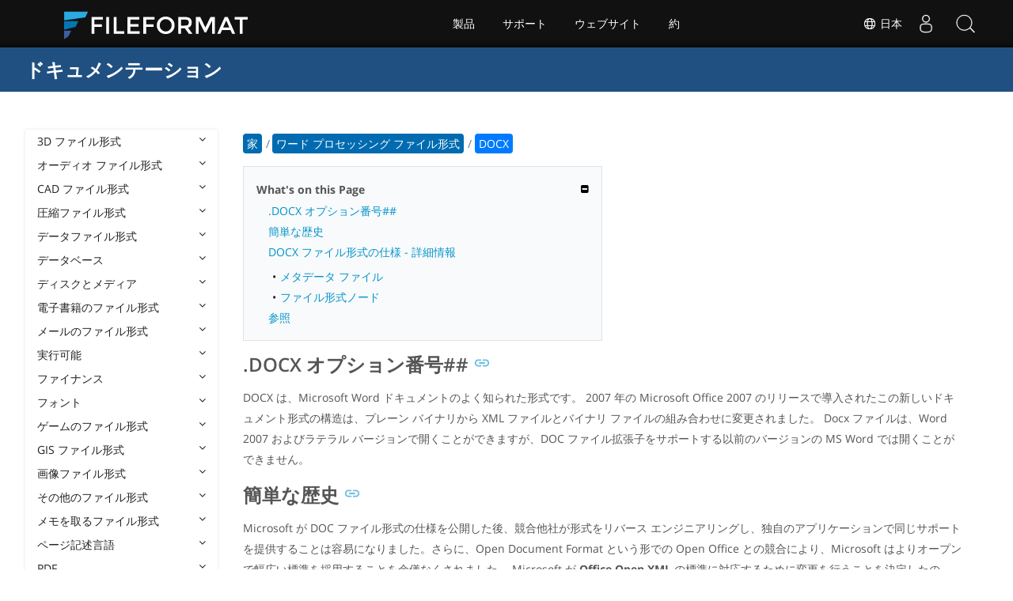

--- FILE ---
content_type: text/html
request_url: https://docs.fileformat.com/ja/word-processing/docx/
body_size: 23679
content:
<!doctype html><html class=no-js lang=ja><head><meta charset=utf-8><link rel=preload href=https://docs.fileformat.com/fonts/muli-latin-200.woff2 as=font type=font/woff2 crossorigin><link rel=preload href=https://docs.fileformat.com/fonts/muli-latin-400.woff2 as=font type=font/woff2 crossorigin><link rel=preload href=https://docs.fileformat.com/fonts/muli-latin-800.woff2 as=font type=font/woff2 crossorigin><meta http-equiv=x-ua-compatible content="IE=edge"><title>DOCX</title><meta name=description content="DOCX ファイル形式と,DOCX ファイルを作成して開くことができる API について学びます。"><meta name=keywords content="DOCX,ファイル,形式,ファイルの種類,拡張子,DOCXファイルとは"><meta name=viewport content="width=device-width,minimum-scale=1"><meta name=author content="Kashif Iqbal"><link rel=canonical href=https://docs.fileformat.com/ja/word-processing/docx/><meta name=robots content="index, follow"><link rel=stylesheet href=/output/css/app.min.7a7f18a9964f83218a9edb46fd8c6c74cb6f6a018671711b3132c6680844fe2e.css integrity="sha256-en8YqZZPgyGKnttG/YxsdMtvagGGcXEbMTLGaAhE/i4=" crossorigin=anonymous><script type=text/javascript src=/output/js/app.175b405753a9c0ce86ab35944e9c4cc1a758a6873209cf5106600f6b2f5a59b6.js integrity="sha256-F1tAV1OpwM6GqzWUTpxMwadYpocyCc9RBmAPay9aWbY=" crossorigin=anonymous defer></script>
<script async defer src=/js/buttons.js></script>
<link rel=apple-touch-icon sizes=180x180 href=/apple-touch-icon.png><link rel=icon type=image/png href=/favicon-32x32.png sizes=32x32><link rel=icon type=image/png href=/favicon-16x16.png sizes=16x16><link rel=manifest href=/manifest.json><link rel=mask-icon href=/safari-pinned-tab.svg color=#0594cb><meta name=theme-color content="#ffffff"><meta property="og:title" content="DOCX"><meta property="og:description" content="DOCX ファイル形式と,DOCX ファイルを作成して開くことができる API について学びます。"><meta property="og:type" content="article"><meta property="og:url" content="https://docs.fileformat.com/ja/word-processing/docx/"><meta property="article:published_time" content="2019-12-03T00:00:00+00:00"><meta property="article:modified_time" content="2019-12-03T00:00:00+00:00"><meta itemprop=name content="DOCX"><meta itemprop=description content="DOCX ファイル形式と,DOCX ファイルを作成して開くことができる API について学びます。"><meta itemprop=datePublished content="2019-12-03T00:00:00+00:00"><meta itemprop=dateModified content="2019-12-03T00:00:00+00:00"><meta itemprop=wordCount content="223"><meta itemprop=keywords content="DOCX,ファイル,形式,ファイルの種類,拡張子,DOCXファイルとは"><meta name=twitter:card content="summary_large_image"><meta name=twitter:image:src content="https://docs.fileformat.com/images/fileformat-card.png"><meta name=twitter:title content="DOCX"><meta name=twitter:description content="DOCX ファイル形式と,DOCX ファイルを作成して開くことができる API について学びます。"><meta name=twitter:site content="@fileformatcom"><script async src="https://www.googletagmanager.com/gtag/js?id=G-4XXLLYN6B8"></script>
<script>window.dataLayer=window.dataLayer||[];function gtag(){dataLayer.push(arguments)}gtag("js",new Date),gtag("config","G-4XXLLYN6B8")</script><link href=https://cms.admin.containerize.com/templates/aspose/css/AsposePtyLtdMenu.css rel=stylesheet type=text/css><script src=/js/jquery-1.10.2.min.js></script>
<link rel=stylesheet href=https://cms.admin.containerize.com/templates/fileformat/css/fileformat.css?v1.22 type=text/css><meta name=google-adsense-account content="ca-pub-5946266927584579"><script async src="https://pagead2.googlesyndication.com/pagead/js/adsbygoogle.js?client=ca-pub-5946266927584579" crossorigin=anonymous></script></head><body class="ma0 sans-serif bg-primary-color-light"><div id=DynabicMenuInnerDiv></div><nav class="bg-primary-color-dark pv4 w-100" role=navigation><div class="center flex-ns flex-wrap items-center justify-start mw9"><h1 class="dim f3-sh lh-solid ml0-ns mr0 mr4-l mv0 pl3 pl4-ns"><a href=/ja/ class="link white">ドキュメンテーション</a></h1><ul class="list ma0 pa0 dn dib-l"></ul></div></nav><main role=main class="content-with-sidebar min-vh-100 pb7 pb0-ns"><article class="w-100 ph4 pb5 pb6-ns pt1 mt4 pt3-ns"><button class="btn-showside mb-5"><i class="fa fa-bars"></i> Table of Contents</button><div class=flex-l><div class="order-0 w-20 dn db-l ss-bar"><nav role=navigation><div class=navheader>Table of Content <button class=btn-plain><i class="fa fa-times"></i></button></div><div class="db dib-ns"><form id=site-search-form role=search class=hide><fieldset class="bn ma0 pa0"><label class=clip for=search-input>Search</label>
<input disabled type=search id=search-input class="needs-js bg-left bn f5 input-reset lh-solid mt3 mt0-ns pl4 pv2 w5 white" placeholder="Search the Docs" name=search-input style="background:url(/images/icon-search.png)no-repeat 0 8px/16px 16px"></fieldset></form><fess:search></fess:search></div><ul class="list pa0 nl2"><li class="f5 w-100 hover-bg-light-gray hover-accent-color-light fw8"><a href=javascript:void(0) class="js-toggle dib w-100 link mid-gray hover-accent-color-light pl2 pr2 pv2" data-target=._3d>3D ファイル形式<i class="fa fa-angle-down"></i></a><ul class="_3d desktopmenu animated fadeIn list pl3 bg-light-gray dn"><li class="f6 fw4"><a href=/ja/3d/ class="db link hover-bg-gray hover-white pl3 pr2 pv2 black">3D ファイル形式</a></li><li class="f6 fw4"><a href=/ja/3d/3d2/ class="db link hover-bg-gray hover-white pl3 pr2 pv2 black">3D2</a></li><li class="f6 fw4"><a href=/ja/3d/3dm/ class="db link hover-bg-gray hover-white pl3 pr2 pv2 black">3DM</a></li><li class="f6 fw4"><a href=/ja/3d/3ds/ class="db link hover-bg-gray hover-white pl3 pr2 pv2 black">3DS</a></li><li class="f6 fw4"><a href=/ja/3d/3ds-to-dae/ class="db link hover-bg-gray hover-white pl3 pr2 pv2 black">3DS to DAE</a></li><li class="f6 fw4"><a href=/ja/3d/3ds-to-dwg/ class="db link hover-bg-gray hover-white pl3 pr2 pv2 black">3DS to DWG</a></li><li class="f6 fw4"><a href=/ja/3d/3ds-to-fbx/ class="db link hover-bg-gray hover-white pl3 pr2 pv2 black">3DS to FBX</a></li><li class="f6 fw4"><a href=/ja/3d/3ds-to-glb/ class="db link hover-bg-gray hover-white pl3 pr2 pv2 black">3DS to GLB</a></li><li class="f6 fw4"><a href=/ja/3d/3ds-to-gltf/ class="db link hover-bg-gray hover-white pl3 pr2 pv2 black">3DS to GLTF</a></li><li class="f6 fw4"><a href=/ja/3d/3ds-to-obj/ class="db link hover-bg-gray hover-white pl3 pr2 pv2 black">3DS to OBJ</a></li><li class="f6 fw4"><a href=/ja/3d/3ds-to-pdf/ class="db link hover-bg-gray hover-white pl3 pr2 pv2 black">3DS to PDF</a></li><li class="f6 fw4"><a href=/ja/3d/3ds-to-ply/ class="db link hover-bg-gray hover-white pl3 pr2 pv2 black">3DS to PLY</a></li><li class="f6 fw4"><a href=/ja/3d/3ds-to-stl/ class="db link hover-bg-gray hover-white pl3 pr2 pv2 black">3DS to STL</a></li><li class="f6 fw4"><a href=/ja/3d/3ds-to-usdz/ class="db link hover-bg-gray hover-white pl3 pr2 pv2 black">3DS to USDZ</a></li><li class="f6 fw4"><a href=/ja/3d/3mf/ class="db link hover-bg-gray hover-white pl3 pr2 pv2 black">3MF</a></li><li class="f6 fw4"><a href=/ja/3d/3mf-to-3ds/ class="db link hover-bg-gray hover-white pl3 pr2 pv2 black">3MF to 3DS</a></li><li class="f6 fw4"><a href=/ja/3d/3mf-to-dae/ class="db link hover-bg-gray hover-white pl3 pr2 pv2 black">3MF to DAE</a></li><li class="f6 fw4"><a href=/ja/3d/3mf-to-glb/ class="db link hover-bg-gray hover-white pl3 pr2 pv2 black">3MF to GLB</a></li><li class="f6 fw4"><a href=/ja/3d/3mf-to-html/ class="db link hover-bg-gray hover-white pl3 pr2 pv2 black">3MF to HTML</a></li><li class="f6 fw4"><a href=/ja/3d/3mf-to-obj/ class="db link hover-bg-gray hover-white pl3 pr2 pv2 black">3MF to OBJ</a></li><li class="f6 fw4"><a href=/ja/3d/3mf-to-stl/ class="db link hover-bg-gray hover-white pl3 pr2 pv2 black">3MF to STL</a></li><li class="f6 fw4"><a href=/ja/3d/3mf-to-u3d/ class="db link hover-bg-gray hover-white pl3 pr2 pv2 black">3MF to U3D</a></li><li class="f6 fw4"><a href=/ja/3d/amf/ class="db link hover-bg-gray hover-white pl3 pr2 pv2 black">AMF</a></li><li class="f6 fw4"><a href=/ja/3d/ase/ class="db link hover-bg-gray hover-white pl3 pr2 pv2 black">ASE</a></li><li class="f6 fw4"><a href=/ja/3d/b3d/ class="db link hover-bg-gray hover-white pl3 pr2 pv2 black">B3D</a></li><li class="f6 fw4"><a href=/ja/3d/blend/ class="db link hover-bg-gray hover-white pl3 pr2 pv2 black">BLEND</a></li><li class="f6 fw4"><a href=/ja/3d/c4d/ class="db link hover-bg-gray hover-white pl3 pr2 pv2 black">C4D</a></li><li class="f6 fw4"><a href=/ja/3d/caf-cal3d/ class="db link hover-bg-gray hover-white pl3 pr2 pv2 black">CAF Cal3D</a></li><li class="f6 fw4"><a href=/ja/3d/chr-3ds/ class="db link hover-bg-gray hover-white pl3 pr2 pv2 black">CHR 3ds</a></li><li class="f6 fw4"><a href=/ja/3d/chr-cryengine/ class="db link hover-bg-gray hover-white pl3 pr2 pv2 black">CHR CryENGINE</a></li><li class="f6 fw4"><a href=/ja/3d/dae/ class="db link hover-bg-gray hover-white pl3 pr2 pv2 black">DAE</a></li><li class="f6 fw4"><a href=/ja/3d/dbm/ class="db link hover-bg-gray hover-white pl3 pr2 pv2 black">DBM</a></li><li class="f6 fw4"><a href=/ja/3d/drc/ class="db link hover-bg-gray hover-white pl3 pr2 pv2 black">DRC</a></li><li class="f6 fw4"><a href=/ja/3d/e57/ class="db link hover-bg-gray hover-white pl3 pr2 pv2 black">E57</a></li><li class="f6 fw4"><a href=/ja/3d/f3d/ class="db link hover-bg-gray hover-white pl3 pr2 pv2 black">F3D</a></li><li class="f6 fw4"><a href=/ja/3d/fbx/ class="db link hover-bg-gray hover-white pl3 pr2 pv2 black">FBX</a></li><li class="f6 fw4"><a href=/ja/3d/fbx-to-3ds/ class="db link hover-bg-gray hover-white pl3 pr2 pv2 black">FBX to 3DS</a></li><li class="f6 fw4"><a href=/ja/3d/fbx-to-dae/ class="db link hover-bg-gray hover-white pl3 pr2 pv2 black">FBX to DAE</a></li><li class="f6 fw4"><a href=/ja/3d/fbx-to-dwg/ class="db link hover-bg-gray hover-white pl3 pr2 pv2 black">FBX to DWG</a></li><li class="f6 fw4"><a href=/ja/3d/fbx-to-glb/ class="db link hover-bg-gray hover-white pl3 pr2 pv2 black">FBX to GLB</a></li><li class="f6 fw4"><a href=/ja/3d/fbx-to-gltf/ class="db link hover-bg-gray hover-white pl3 pr2 pv2 black">FBX to GLTF</a></li><li class="f6 fw4"><a href=/ja/3d/fbx-to-obj/ class="db link hover-bg-gray hover-white pl3 pr2 pv2 black">FBX to OBJ</a></li><li class="f6 fw4"><a href=/ja/3d/fbx-to-ply/ class="db link hover-bg-gray hover-white pl3 pr2 pv2 black">FBX to PLY</a></li><li class="f6 fw4"><a href=/ja/3d/fbx-to-stl/ class="db link hover-bg-gray hover-white pl3 pr2 pv2 black">FBX to STL</a></li><li class="f6 fw4"><a href=/ja/3d/fbx-to-usdz/ class="db link hover-bg-gray hover-white pl3 pr2 pv2 black">FBX to USDZ</a></li><li class="f6 fw4"><a href=/ja/3d/fbx-to-xlsx/ class="db link hover-bg-gray hover-white pl3 pr2 pv2 black">FBX to XLSX</a></li><li class="f6 fw4"><a href=/ja/3d/glb/ class="db link hover-bg-gray hover-white pl3 pr2 pv2 black">GLB</a></li><li class="f6 fw4"><a href=/ja/3d/glb-to-3ds/ class="db link hover-bg-gray hover-white pl3 pr2 pv2 black">GLB to 3DS</a></li><li class="f6 fw4"><a href=/ja/3d/glb-to-dae/ class="db link hover-bg-gray hover-white pl3 pr2 pv2 black">GLB to DAE</a></li><li class="f6 fw4"><a href=/ja/3d/glb-to-fbx/ class="db link hover-bg-gray hover-white pl3 pr2 pv2 black">GLB to FBX</a></li><li class="f6 fw4"><a href=/ja/3d/glb-to-gltf/ class="db link hover-bg-gray hover-white pl3 pr2 pv2 black">GLB to GLTF</a></li><li class="f6 fw4"><a href=/ja/3d/glb-to-html/ class="db link hover-bg-gray hover-white pl3 pr2 pv2 black">GLB to HTML</a></li><li class="f6 fw4"><a href=/ja/3d/glb-to-obj/ class="db link hover-bg-gray hover-white pl3 pr2 pv2 black">GLB to OBJ</a></li><li class="f6 fw4"><a href=/ja/3d/glb-to-pdf/ class="db link hover-bg-gray hover-white pl3 pr2 pv2 black">GLB to PDF</a></li><li class="f6 fw4"><a href=/ja/3d/glb-to-stl/ class="db link hover-bg-gray hover-white pl3 pr2 pv2 black">GLB to STL</a></li><li class="f6 fw4"><a href=/ja/3d/glb-to-usdz/ class="db link hover-bg-gray hover-white pl3 pr2 pv2 black">GLB to USDZ</a></li><li class="f6 fw4"><a href=/ja/3d/gltf/ class="db link hover-bg-gray hover-white pl3 pr2 pv2 black">GLTF</a></li><li class="f6 fw4"><a href=/ja/3d/ipt/ class="db link hover-bg-gray hover-white pl3 pr2 pv2 black">IPT</a></li><li class="f6 fw4"><a href=/ja/3d/jt/ class="db link hover-bg-gray hover-white pl3 pr2 pv2 black">JT</a></li><li class="f6 fw4"><a href=/ja/3d/ma/ class="db link hover-bg-gray hover-white pl3 pr2 pv2 black">MA</a></li><li class="f6 fw4"><a href=/ja/3d/max/ class="db link hover-bg-gray hover-white pl3 pr2 pv2 black">MAX</a></li><li class="f6 fw4"><a href=/ja/3d/mb/ class="db link hover-bg-gray hover-white pl3 pr2 pv2 black">MB</a></li><li class="f6 fw4"><a href=/ja/3d/mp/ class="db link hover-bg-gray hover-white pl3 pr2 pv2 black">MP</a></li><li class="f6 fw4"><a href=/ja/3d/mtl/ class="db link hover-bg-gray hover-white pl3 pr2 pv2 black">MTL</a></li><li class="f6 fw4"><a href=/ja/3d/obj/ class="db link hover-bg-gray hover-white pl3 pr2 pv2 black">OBJ</a></li><li class="f6 fw4"><a href=/ja/3d/ply/ class="db link hover-bg-gray hover-white pl3 pr2 pv2 black">PLY</a></li><li class="f6 fw4"><a href=/ja/3d/pov/ class="db link hover-bg-gray hover-white pl3 pr2 pv2 black">POV</a></li><li class="f6 fw4"><a href=/ja/3d/prc/ class="db link hover-bg-gray hover-white pl3 pr2 pv2 black">PRC</a></li><li class="f6 fw4"><a href=/ja/3d/rvm/ class="db link hover-bg-gray hover-white pl3 pr2 pv2 black">RVM</a></li><li class="f6 fw4"><a href=/ja/3d/step/ class="db link hover-bg-gray hover-white pl3 pr2 pv2 black">STEP</a></li><li class="f6 fw4"><a href=/ja/3d/stp/ class="db link hover-bg-gray hover-white pl3 pr2 pv2 black">STP</a></li><li class="f6 fw4"><a href=/ja/3d/u3d/ class="db link hover-bg-gray hover-white pl3 pr2 pv2 black">U3D</a></li><li class="f6 fw4"><a href=/ja/3d/usd/ class="db link hover-bg-gray hover-white pl3 pr2 pv2 black">USD</a></li><li class="f6 fw4"><a href=/ja/3d/usdz/ class="db link hover-bg-gray hover-white pl3 pr2 pv2 black">USDZ</a></li><li class="f6 fw4"><a href=/ja/3d/vrml/ class="db link hover-bg-gray hover-white pl3 pr2 pv2 black">VRML</a></li><li class="f6 fw4"><a href=/ja/3d/x/ class="db link hover-bg-gray hover-white pl3 pr2 pv2 black">X</a></li><li class="f6 fw4"><a href=/ja/3d/x3d/ class="db link hover-bg-gray hover-white pl3 pr2 pv2 black">X3D</a></li></ul></li><li class="f5 w-100 hover-bg-light-gray hover-accent-color-light fw8"><a href=javascript:void(0) class="js-toggle dib w-100 link mid-gray hover-accent-color-light pl2 pr2 pv2" data-target=._audio>オーディオ ファイル形式<i class="fa fa-angle-down"></i></a><ul class="_audio desktopmenu animated fadeIn list pl3 bg-light-gray dn"><li class="f6 fw4"><a href=/ja/audio/ class="db link hover-bg-gray hover-white pl3 pr2 pv2 black">オーディオ ファイル形式</a></li><li class="f6 fw4"><a href=/ja/audio/8svx/ class="db link hover-bg-gray hover-white pl3 pr2 pv2 black">8SVX</a></li><li class="f6 fw4"><a href=/ja/audio/aa/ class="db link hover-bg-gray hover-white pl3 pr2 pv2 black">AA</a></li><li class="f6 fw4"><a href=/ja/audio/aac/ class="db link hover-bg-gray hover-white pl3 pr2 pv2 black">AAC</a></li><li class="f6 fw4"><a href=/ja/audio/aax/ class="db link hover-bg-gray hover-white pl3 pr2 pv2 black">AAX</a></li><li class="f6 fw4"><a href=/ja/audio/ac3/ class="db link hover-bg-gray hover-white pl3 pr2 pv2 black">AC3</a></li><li class="f6 fw4"><a href=/ja/audio/act/ class="db link hover-bg-gray hover-white pl3 pr2 pv2 black">ACT</a></li><li class="f6 fw4"><a href=/ja/audio/aif/ class="db link hover-bg-gray hover-white pl3 pr2 pv2 black">AIF</a></li><li class="f6 fw4"><a href=/ja/audio/aiff/ class="db link hover-bg-gray hover-white pl3 pr2 pv2 black">AIFF</a></li><li class="f6 fw4"><a href=/ja/audio/alac/ class="db link hover-bg-gray hover-white pl3 pr2 pv2 black">ALAC</a></li><li class="f6 fw4"><a href=/ja/audio/amr/ class="db link hover-bg-gray hover-white pl3 pr2 pv2 black">AMR</a></li><li class="f6 fw4"><a href=/ja/audio/ape/ class="db link hover-bg-gray hover-white pl3 pr2 pv2 black">APE</a></li><li class="f6 fw4"><a href=/ja/audio/caf/ class="db link hover-bg-gray hover-white pl3 pr2 pv2 black">CAF</a></li><li class="f6 fw4"><a href=/ja/audio/cda/ class="db link hover-bg-gray hover-white pl3 pr2 pv2 black">CDA</a></li><li class="f6 fw4"><a href=/ja/audio/cdr/ class="db link hover-bg-gray hover-white pl3 pr2 pv2 black">CDR</a></li><li class="f6 fw4"><a href=/ja/audio/dss/ class="db link hover-bg-gray hover-white pl3 pr2 pv2 black">DSS</a></li><li class="f6 fw4"><a href=/ja/audio/ec3/ class="db link hover-bg-gray hover-white pl3 pr2 pv2 black">EC3</a></li><li class="f6 fw4"><a href=/ja/audio/efs/ class="db link hover-bg-gray hover-white pl3 pr2 pv2 black">EFS</a></li><li class="f6 fw4"><a href=/ja/audio/enc/ class="db link hover-bg-gray hover-white pl3 pr2 pv2 black">ENC</a></li><li class="f6 fw4"><a href=/ja/audio/flac/ class="db link hover-bg-gray hover-white pl3 pr2 pv2 black">FLAC</a></li><li class="f6 fw4"><a href=/ja/audio/flp/ class="db link hover-bg-gray hover-white pl3 pr2 pv2 black">FLP</a></li><li class="f6 fw4"><a href=/ja/audio/gp/ class="db link hover-bg-gray hover-white pl3 pr2 pv2 black">GP</a></li><li class="f6 fw4"><a href=/ja/audio/gsm/ class="db link hover-bg-gray hover-white pl3 pr2 pv2 black">GSM</a></li><li class="f6 fw4"><a href=/ja/audio/it/ class="db link hover-bg-gray hover-white pl3 pr2 pv2 black">IT</a></li><li class="f6 fw4"><a href=/ja/audio/m3u/ class="db link hover-bg-gray hover-white pl3 pr2 pv2 black">M3U</a></li><li class="f6 fw4"><a href=/ja/audio/m3u8/ class="db link hover-bg-gray hover-white pl3 pr2 pv2 black">M3U8</a></li><li class="f6 fw4"><a href=/ja/audio/m4a/ class="db link hover-bg-gray hover-white pl3 pr2 pv2 black">M4A</a></li><li class="f6 fw4"><a href=/ja/audio/m4b/ class="db link hover-bg-gray hover-white pl3 pr2 pv2 black">M4B</a></li><li class="f6 fw4"><a href=/ja/audio/m4p/ class="db link hover-bg-gray hover-white pl3 pr2 pv2 black">M4P</a></li><li class="f6 fw4"><a href=/ja/audio/m4r/ class="db link hover-bg-gray hover-white pl3 pr2 pv2 black">M4R</a></li><li class="f6 fw4"><a href=/ja/audio/mid/ class="db link hover-bg-gray hover-white pl3 pr2 pv2 black">MID</a></li><li class="f6 fw4"><a href=/ja/audio/mka/ class="db link hover-bg-gray hover-white pl3 pr2 pv2 black">MKA</a></li><li class="f6 fw4"><a href=/ja/audio/mmf/ class="db link hover-bg-gray hover-white pl3 pr2 pv2 black">MMF</a></li><li class="f6 fw4"><a href=/ja/audio/mod/ class="db link hover-bg-gray hover-white pl3 pr2 pv2 black">MOD</a></li><li class="f6 fw4"><a href=/ja/audio/mp2/ class="db link hover-bg-gray hover-white pl3 pr2 pv2 black">MP2</a></li><li class="f6 fw4"><a href=/ja/audio/mp3/ class="db link hover-bg-gray hover-white pl3 pr2 pv2 black">MP3</a></li><li class="f6 fw4"><a href=/ja/audio/mpc/ class="db link hover-bg-gray hover-white pl3 pr2 pv2 black">MPC</a></li><li class="f6 fw4"><a href=/ja/audio/mscz/ class="db link hover-bg-gray hover-white pl3 pr2 pv2 black">MSCZ</a></li><li class="f6 fw4"><a href=/ja/audio/mtm/ class="db link hover-bg-gray hover-white pl3 pr2 pv2 black">MTM</a></li><li class="f6 fw4"><a href=/ja/audio/mui/ class="db link hover-bg-gray hover-white pl3 pr2 pv2 black">MUI</a></li><li class="f6 fw4"><a href=/ja/audio/musx/ class="db link hover-bg-gray hover-white pl3 pr2 pv2 black">MUSX</a></li><li class="f6 fw4"><a href=/ja/audio/mxl/ class="db link hover-bg-gray hover-white pl3 pr2 pv2 black">MXL</a></li><li class="f6 fw4"><a href=/ja/audio/nsa/ class="db link hover-bg-gray hover-white pl3 pr2 pv2 black">NSA</a></li><li class="f6 fw4"><a href=/ja/audio/ogg/ class="db link hover-bg-gray hover-white pl3 pr2 pv2 black">OGG</a></li><li class="f6 fw4"><a href=/ja/audio/opus/ class="db link hover-bg-gray hover-white pl3 pr2 pv2 black">OPUS</a></li><li class="f6 fw4"><a href=/ja/audio/ra/ class="db link hover-bg-gray hover-white pl3 pr2 pv2 black">RA</a></li><li class="f6 fw4"><a href=/ja/audio/rf64/ class="db link hover-bg-gray hover-white pl3 pr2 pv2 black">RF64</a></li><li class="f6 fw4"><a href=/ja/audio/rip/ class="db link hover-bg-gray hover-white pl3 pr2 pv2 black">RIP</a></li><li class="f6 fw4"><a href=/ja/audio/sdt/ class="db link hover-bg-gray hover-white pl3 pr2 pv2 black">SDT</a></li><li class="f6 fw4"><a href=/ja/audio/sf2/ class="db link hover-bg-gray hover-white pl3 pr2 pv2 black">SF2</a></li><li class="f6 fw4"><a href=/ja/audio/stap/ class="db link hover-bg-gray hover-white pl3 pr2 pv2 black">STAP</a></li><li class="f6 fw4"><a href=/ja/audio/sty/ class="db link hover-bg-gray hover-white pl3 pr2 pv2 black">STY</a></li><li class="f6 fw4"><a href=/ja/audio/tg/ class="db link hover-bg-gray hover-white pl3 pr2 pv2 black">TG</a></li><li class="f6 fw4"><a href=/ja/audio/voc/ class="db link hover-bg-gray hover-white pl3 pr2 pv2 black">VOC</a></li><li class="f6 fw4"><a href=/ja/audio/vox/ class="db link hover-bg-gray hover-white pl3 pr2 pv2 black">VOX</a></li><li class="f6 fw4"><a href=/ja/audio/vqf/ class="db link hover-bg-gray hover-white pl3 pr2 pv2 black">VQF</a></li><li class="f6 fw4"><a href=/ja/audio/wav/ class="db link hover-bg-gray hover-white pl3 pr2 pv2 black">WAV</a></li><li class="f6 fw4"><a href=/ja/audio/weba/ class="db link hover-bg-gray hover-white pl3 pr2 pv2 black">WEBA</a></li><li class="f6 fw4"><a href=/ja/audio/wfp/ class="db link hover-bg-gray hover-white pl3 pr2 pv2 black">WFP</a></li><li class="f6 fw4"><a href=/ja/audio/wma/ class="db link hover-bg-gray hover-white pl3 pr2 pv2 black">WMA</a></li><li class="f6 fw4"><a href=/ja/audio/wpl/ class="db link hover-bg-gray hover-white pl3 pr2 pv2 black">WPL</a></li><li class="f6 fw4"><a href=/ja/audio/wproj/ class="db link hover-bg-gray hover-white pl3 pr2 pv2 black">WPROJ</a></li><li class="f6 fw4"><a href=/ja/audio/wv/ class="db link hover-bg-gray hover-white pl3 pr2 pv2 black">WV</a></li></ul></li><li class="f5 w-100 hover-bg-light-gray hover-accent-color-light fw8"><a href=javascript:void(0) class="js-toggle dib w-100 link mid-gray hover-accent-color-light pl2 pr2 pv2" data-target=._cad>CAD ファイル形式<i class="fa fa-angle-down"></i></a><ul class="_cad desktopmenu animated fadeIn list pl3 bg-light-gray dn"><li class="f6 fw4"><a href=/ja/cad/ class="db link hover-bg-gray hover-white pl3 pr2 pv2 black">CAD ファイル形式</a></li><li class="f6 fw4"><a href=/ja/cad/afs/ class="db link hover-bg-gray hover-white pl3 pr2 pv2 black">AFS</a></li><li class="f6 fw4"><a href=/ja/cad/art/ class="db link hover-bg-gray hover-white pl3 pr2 pv2 black">ART</a></li><li class="f6 fw4"><a href=/ja/cad/asc/ class="db link hover-bg-gray hover-white pl3 pr2 pv2 black">ASC</a></li><li class="f6 fw4"><a href=/ja/cad/asm/ class="db link hover-bg-gray hover-white pl3 pr2 pv2 black">ASM</a></li><li class="f6 fw4"><a href=/ja/cad/axm/ class="db link hover-bg-gray hover-white pl3 pr2 pv2 black">AXM</a></li><li class="f6 fw4"><a href=/ja/cad/bdc/ class="db link hover-bg-gray hover-white pl3 pr2 pv2 black">BDC</a></li><li class="f6 fw4"><a href=/ja/cad/catpart/ class="db link hover-bg-gray hover-white pl3 pr2 pv2 black">CATPART</a></li><li class="f6 fw4"><a href=/ja/cad/cf2/ class="db link hover-bg-gray hover-white pl3 pr2 pv2 black">CF2</a></li><li class="f6 fw4"><a href=/ja/cad/cir/ class="db link hover-bg-gray hover-white pl3 pr2 pv2 black">CIR</a></li><li class="f6 fw4"><a href=/ja/cad/cpa/ class="db link hover-bg-gray hover-white pl3 pr2 pv2 black">CPA</a></li><li class="f6 fw4"><a href=/ja/cad/dc3/ class="db link hover-bg-gray hover-white pl3 pr2 pv2 black">DC3</a></li><li class="f6 fw4"><a href=/ja/cad/dgn/ class="db link hover-bg-gray hover-white pl3 pr2 pv2 black">DGN</a></li><li class="f6 fw4"><a href=/ja/cad/dst/ class="db link hover-bg-gray hover-white pl3 pr2 pv2 black">DST</a></li><li class="f6 fw4"><a href=/ja/cad/dwf/ class="db link hover-bg-gray hover-white pl3 pr2 pv2 black">DWF</a></li><li class="f6 fw4"><a href=/ja/cad/dwfx/ class="db link hover-bg-gray hover-white pl3 pr2 pv2 black">DWFX</a></li><li class="f6 fw4"><a href=/ja/cad/dwg/ class="db link hover-bg-gray hover-white pl3 pr2 pv2 black">DWG</a></li><li class="f6 fw4"><a href=/ja/cad/dwt/ class="db link hover-bg-gray hover-white pl3 pr2 pv2 black">DWT</a></li><li class="f6 fw4"><a href=/ja/cad/dxb/ class="db link hover-bg-gray hover-white pl3 pr2 pv2 black">DXB</a></li><li class="f6 fw4"><a href=/ja/cad/dxf/ class="db link hover-bg-gray hover-white pl3 pr2 pv2 black">DXF</a></li><li class="f6 fw4"><a href=/ja/cad/fzp/ class="db link hover-bg-gray hover-white pl3 pr2 pv2 black">FZP</a></li><li class="f6 fw4"><a href=/ja/cad/fzz/ class="db link hover-bg-gray hover-white pl3 pr2 pv2 black">FZZ</a></li><li class="f6 fw4"><a href=/ja/cad/gcode/ class="db link hover-bg-gray hover-white pl3 pr2 pv2 black">GCODE</a></li><li class="f6 fw4"><a href=/ja/cad/hpgl/ class="db link hover-bg-gray hover-white pl3 pr2 pv2 black">HPGL</a></li><li class="f6 fw4"><a href=/ja/cad/iba/ class="db link hover-bg-gray hover-white pl3 pr2 pv2 black">IBA</a></li><li class="f6 fw4"><a href=/ja/cad/ifc/ class="db link hover-bg-gray hover-white pl3 pr2 pv2 black">IFC</a></li><li class="f6 fw4"><a href=/ja/cad/iges/ class="db link hover-bg-gray hover-white pl3 pr2 pv2 black">IGES</a></li><li class="f6 fw4"><a href=/ja/cad/igs/ class="db link hover-bg-gray hover-white pl3 pr2 pv2 black">IGS</a></li><li class="f6 fw4"><a href=/ja/cad/jvsg/ class="db link hover-bg-gray hover-white pl3 pr2 pv2 black">JVSG</a></li><li class="f6 fw4"><a href=/ja/cad/nc/ class="db link hover-bg-gray hover-white pl3 pr2 pv2 black">NC</a></li><li class="f6 fw4"><a href=/ja/cad/nwc/ class="db link hover-bg-gray hover-white pl3 pr2 pv2 black">NWC</a></li><li class="f6 fw4"><a href=/ja/cad/nwd/ class="db link hover-bg-gray hover-white pl3 pr2 pv2 black">NWD</a></li><li class="f6 fw4"><a href=/ja/cad/nwf/ class="db link hover-bg-gray hover-white pl3 pr2 pv2 black">NWF</a></li><li class="f6 fw4"><a href=/ja/cad/opt/ class="db link hover-bg-gray hover-white pl3 pr2 pv2 black">OPT</a></li><li class="f6 fw4"><a href=/ja/cad/par/ class="db link hover-bg-gray hover-white pl3 pr2 pv2 black">PAR</a></li><li class="f6 fw4"><a href=/ja/cad/pat/ class="db link hover-bg-gray hover-white pl3 pr2 pv2 black">PAT</a></li><li class="f6 fw4"><a href=/ja/cad/pc3/ class="db link hover-bg-gray hover-white pl3 pr2 pv2 black">PC3</a></li><li class="f6 fw4"><a href=/ja/cad/phj/ class="db link hover-bg-gray hover-white pl3 pr2 pv2 black">PHJ</a></li><li class="f6 fw4"><a href=/ja/cad/plt/ class="db link hover-bg-gray hover-white pl3 pr2 pv2 black">PLT</a></li><li class="f6 fw4"><a href=/ja/cad/prt-creo/ class="db link hover-bg-gray hover-white pl3 pr2 pv2 black">PRT</a></li><li class="f6 fw4"><a href=/ja/cad/prt-cadkey/ class="db link hover-bg-gray hover-white pl3 pr2 pv2 black">PRT CADKEY</a></li><li class="f6 fw4"><a href=/ja/cad/psm/ class="db link hover-bg-gray hover-white pl3 pr2 pv2 black">PSM</a></li><li class="f6 fw4"><a href=/ja/cad/pss/ class="db link hover-bg-gray hover-white pl3 pr2 pv2 black">PSS</a></li><li class="f6 fw4"><a href=/ja/cad/rfa/ class="db link hover-bg-gray hover-white pl3 pr2 pv2 black">RFA</a></li><li class="f6 fw4"><a href=/ja/cad/rft/ class="db link hover-bg-gray hover-white pl3 pr2 pv2 black">RFT</a></li><li class="f6 fw4"><a href=/ja/cad/rml/ class="db link hover-bg-gray hover-white pl3 pr2 pv2 black">RML</a></li><li class="f6 fw4"><a href=/ja/cad/rvt/ class="db link hover-bg-gray hover-white pl3 pr2 pv2 black">RVT</a></li><li class="f6 fw4"><a href=/ja/cad/sldprt/ class="db link hover-bg-gray hover-white pl3 pr2 pv2 black">SLDPRT</a></li><li class="f6 fw4"><a href=/ja/cad/stl/ class="db link hover-bg-gray hover-white pl3 pr2 pv2 black">STL</a></li></ul></li><li class="f5 w-100 hover-bg-light-gray hover-accent-color-light fw8 mb1 bb b--moon-gray"><a href=javascript:void(0) class="js-toggle dib w-100 link mid-gray hover-accent-color-light pl2 pr2 pv2" data-target=._compression>圧縮ファイル形式<i class="fa fa-angle-down"></i></a><ul class="_compression desktopmenu animated fadeIn list pl3 bg-light-gray dn"><li class="f6 fw4"><a href=/ja/compression/ class="db link hover-bg-gray hover-white pl3 pr2 pv2 black">圧縮ファイル形式</a></li><li class="f6 fw4"><a href=/ja/compression/7z/ class="db link hover-bg-gray hover-white pl3 pr2 pv2 black">7Z</a></li><li class="f6 fw4"><a href=/ja/compression/ace/ class="db link hover-bg-gray hover-white pl3 pr2 pv2 black">ACE</a></li><li class="f6 fw4"><a href=/ja/compression/alz/ class="db link hover-bg-gray hover-white pl3 pr2 pv2 black">ALZ</a></li><li class="f6 fw4"><a href=/ja/compression/apk/ class="db link hover-bg-gray hover-white pl3 pr2 pv2 black">APK</a></li><li class="f6 fw4"><a href=/ja/compression/apz/ class="db link hover-bg-gray hover-white pl3 pr2 pv2 black">APZ</a></li><li class="f6 fw4"><a href=/ja/compression/arc/ class="db link hover-bg-gray hover-white pl3 pr2 pv2 black">ARC</a></li><li class="f6 fw4"><a href=/ja/compression/arj/ class="db link hover-bg-gray hover-white pl3 pr2 pv2 black">ARJ</a></li><li class="f6 fw4"><a href=/ja/compression/b1/ class="db link hover-bg-gray hover-white pl3 pr2 pv2 black">B1</a></li><li class="f6 fw4"><a href=/ja/compression/b6z/ class="db link hover-bg-gray hover-white pl3 pr2 pv2 black">B6Z</a></li><li class="f6 fw4"><a href=/ja/compression/bin/ class="db link hover-bg-gray hover-white pl3 pr2 pv2 black">BIN</a></li><li class="f6 fw4"><a href=/ja/compression/bkf/ class="db link hover-bg-gray hover-white pl3 pr2 pv2 black">BKF</a></li><li class="f6 fw4"><a href=/ja/compression/bndl/ class="db link hover-bg-gray hover-white pl3 pr2 pv2 black">BNDL</a></li><li class="f6 fw4"><a href=/ja/compression/bz2/ class="db link hover-bg-gray hover-white pl3 pr2 pv2 black">BZ2</a></li><li class="f6 fw4"><a href=/ja/compression/cb7/ class="db link hover-bg-gray hover-white pl3 pr2 pv2 black">CB7</a></li><li class="f6 fw4"><a href=/ja/compression/cba/ class="db link hover-bg-gray hover-white pl3 pr2 pv2 black">CBA</a></li><li class="f6 fw4"><a href=/ja/compression/cit/ class="db link hover-bg-gray hover-white pl3 pr2 pv2 black">CIT</a></li><li class="f6 fw4"><a href=/ja/compression/cpio/ class="db link hover-bg-gray hover-white pl3 pr2 pv2 black">CPIO</a></li><li class="f6 fw4"><a href=/ja/compression/cxarchive/ class="db link hover-bg-gray hover-white pl3 pr2 pv2 black">CXARCHIVE</a></li><li class="f6 fw4"><a href=/ja/compression/daa/ class="db link hover-bg-gray hover-white pl3 pr2 pv2 black">DAA</a></li><li class="f6 fw4"><a href=/ja/compression/dar/ class="db link hover-bg-gray hover-white pl3 pr2 pv2 black">DAR</a></li><li class="f6 fw4"><a href=/ja/compression/deb/ class="db link hover-bg-gray hover-white pl3 pr2 pv2 black">DEB</a></li><li class="f6 fw4"><a href=/ja/compression/dmg/ class="db link hover-bg-gray hover-white pl3 pr2 pv2 black">DMG</a></li><li class="f6 fw4"><a href=/ja/compression/dz/ class="db link hover-bg-gray hover-white pl3 pr2 pv2 black">DZ</a></li><li class="f6 fw4"><a href=/ja/compression/ecs/ class="db link hover-bg-gray hover-white pl3 pr2 pv2 black">ECS</a></li><li class="f6 fw4"><a href=/ja/compression/fzpz/ class="db link hover-bg-gray hover-white pl3 pr2 pv2 black">FZPZ</a></li><li class="f6 fw4"><a href=/ja/compression/gz/ class="db link hover-bg-gray hover-white pl3 pr2 pv2 black">GZ</a></li><li class="f6 fw4"><a href=/ja/compression/gzip/ class="db link hover-bg-gray hover-white pl3 pr2 pv2 black">GZIP</a></li><li class="f6 fw4"><a href=/ja/compression/ice/ class="db link hover-bg-gray hover-white pl3 pr2 pv2 black">ICE</a></li><li class="f6 fw4"><a href=/ja/compression/iso/ class="db link hover-bg-gray hover-white pl3 pr2 pv2 black">ISO</a></li><li class="f6 fw4"><a href=/ja/compression/kgb/ class="db link hover-bg-gray hover-white pl3 pr2 pv2 black">KGB</a></li><li class="f6 fw4"><a href=/ja/compression/lbr/ class="db link hover-bg-gray hover-white pl3 pr2 pv2 black">LBR</a></li><li class="f6 fw4"><a href=/ja/compression/lqr/ class="db link hover-bg-gray hover-white pl3 pr2 pv2 black">LQR</a></li><li class="f6 fw4"><a href=/ja/compression/lz/ class="db link hover-bg-gray hover-white pl3 pr2 pv2 black">LZ</a></li><li class="f6 fw4"><a href=/ja/compression/lz4/ class="db link hover-bg-gray hover-white pl3 pr2 pv2 black">LZ4</a></li><li class="f6 fw4"><a href=/ja/compression/lzh/ class="db link hover-bg-gray hover-white pl3 pr2 pv2 black">LZH</a></li><li class="f6 fw4"><a href=/ja/compression/lzma/ class="db link hover-bg-gray hover-white pl3 pr2 pv2 black">LZMA</a></li><li class="f6 fw4"><a href=/ja/compression/lzo/ class="db link hover-bg-gray hover-white pl3 pr2 pv2 black">LZO</a></li><li class="f6 fw4"><a href=/ja/compression/lzx/ class="db link hover-bg-gray hover-white pl3 pr2 pv2 black">LZX</a></li><li class="f6 fw4"><a href=/ja/compression/mbw/ class="db link hover-bg-gray hover-white pl3 pr2 pv2 black">MBW</a></li><li class="f6 fw4"><a href=/ja/compression/mint/ class="db link hover-bg-gray hover-white pl3 pr2 pv2 black">MINT</a></li><li class="f6 fw4"><a href=/ja/compression/mpkg/ class="db link hover-bg-gray hover-white pl3 pr2 pv2 black">MPKG</a></li><li class="f6 fw4"><a href=/ja/compression/mpq/ class="db link hover-bg-gray hover-white pl3 pr2 pv2 black">MPQ</a></li><li class="f6 fw4"><a href=/ja/compression/npk/ class="db link hover-bg-gray hover-white pl3 pr2 pv2 black">NPK</a></li><li class="f6 fw4"><a href=/ja/compression/oar/ class="db link hover-bg-gray hover-white pl3 pr2 pv2 black">OAR</a></li><li class="f6 fw4"><a href=/ja/compression/p7z/ class="db link hover-bg-gray hover-white pl3 pr2 pv2 black">P7Z</a></li><li class="f6 fw4"><a href=/ja/compression/pages/ class="db link hover-bg-gray hover-white pl3 pr2 pv2 black">PAGES</a></li><li class="f6 fw4"><a href=/ja/compression/par/ class="db link hover-bg-gray hover-white pl3 pr2 pv2 black">PAR</a></li><li class="f6 fw4"><a href=/ja/compression/pea/ class="db link hover-bg-gray hover-white pl3 pr2 pv2 black">PEA</a></li><li class="f6 fw4"><a href=/ja/compression/pet/ class="db link hover-bg-gray hover-white pl3 pr2 pv2 black">PET</a></li><li class="f6 fw4"><a href=/ja/compression/pf/ class="db link hover-bg-gray hover-white pl3 pr2 pv2 black">PF</a></li><li class="f6 fw4"><a href=/ja/compression/pkg/ class="db link hover-bg-gray hover-white pl3 pr2 pv2 black">PKG</a></li><li class="f6 fw4"><a href=/ja/compression/ptk/ class="db link hover-bg-gray hover-white pl3 pr2 pv2 black">PTK</a></li><li class="f6 fw4"><a href=/ja/compression/pup/ class="db link hover-bg-gray hover-white pl3 pr2 pv2 black">PUP</a></li><li class="f6 fw4"><a href=/ja/compression/pwa/ class="db link hover-bg-gray hover-white pl3 pr2 pv2 black">PWA</a></li><li class="f6 fw4"><a href=/ja/compression/pzz/ class="db link hover-bg-gray hover-white pl3 pr2 pv2 black">PZZ</a></li><li class="f6 fw4"><a href=/ja/compression/r2/ class="db link hover-bg-gray hover-white pl3 pr2 pv2 black">R2</a></li><li class="f6 fw4"><a href=/ja/compression/rar/ class="db link hover-bg-gray hover-white pl3 pr2 pv2 black">RAR</a></li><li class="f6 fw4"><a href=/ja/compression/rpm/ class="db link hover-bg-gray hover-white pl3 pr2 pv2 black">RPM</a></li><li class="f6 fw4"><a href=/ja/compression/rte/ class="db link hover-bg-gray hover-white pl3 pr2 pv2 black">RTE</a></li><li class="f6 fw4"><a href=/ja/compression/s00/ class="db link hover-bg-gray hover-white pl3 pr2 pv2 black">S00</a></li><li class="f6 fw4"><a href=/ja/compression/sfg/ class="db link hover-bg-gray hover-white pl3 pr2 pv2 black">SFG</a></li><li class="f6 fw4"><a href=/ja/compression/sifz/ class="db link hover-bg-gray hover-white pl3 pr2 pv2 black">SIFZ</a></li><li class="f6 fw4"><a href=/ja/compression/sit/ class="db link hover-bg-gray hover-white pl3 pr2 pv2 black">SIT</a></li><li class="f6 fw4"><a href=/ja/compression/sitx/ class="db link hover-bg-gray hover-white pl3 pr2 pv2 black">SITX</a></li><li class="f6 fw4"><a href=/ja/compression/smpf/ class="db link hover-bg-gray hover-white pl3 pr2 pv2 black">SMPF</a></li><li class="f6 fw4"><a href=/ja/compression/sqx/ class="db link hover-bg-gray hover-white pl3 pr2 pv2 black">SQX</a></li><li class="f6 fw4"><a href=/ja/compression/sy_/ class="db link hover-bg-gray hover-white pl3 pr2 pv2 black">SY_</a></li><li class="f6 fw4"><a href=/ja/compression/tar/ class="db link hover-bg-gray hover-white pl3 pr2 pv2 black">TAR</a></li><li class="f6 fw4"><a href=/ja/compression/tbz/ class="db link hover-bg-gray hover-white pl3 pr2 pv2 black">TBZ</a></li><li class="f6 fw4"><a href=/ja/compression/tgs/ class="db link hover-bg-gray hover-white pl3 pr2 pv2 black">TGS</a></li><li class="f6 fw4"><a href=/ja/compression/tgz/ class="db link hover-bg-gray hover-white pl3 pr2 pv2 black">TGZ</a></li><li class="f6 fw4"><a href=/ja/compression/tpsr/ class="db link hover-bg-gray hover-white pl3 pr2 pv2 black">TPSR</a></li><li class="f6 fw4"><a href=/ja/compression/tz/ class="db link hover-bg-gray hover-white pl3 pr2 pv2 black">TZ</a></li><li class="f6 fw4"><a href=/ja/compression/vpk/ class="db link hover-bg-gray hover-white pl3 pr2 pv2 black">VPK</a></li><li class="f6 fw4"><a href=/ja/compression/whl/ class="db link hover-bg-gray hover-white pl3 pr2 pv2 black">WHL</a></li><li class="f6 fw4"><a href=/ja/compression/wux/ class="db link hover-bg-gray hover-white pl3 pr2 pv2 black">WUX</a></li><li class="f6 fw4"><a href=/ja/compression/xapk/ class="db link hover-bg-gray hover-white pl3 pr2 pv2 black">XAPK</a></li><li class="f6 fw4"><a href=/ja/compression/xar/ class="db link hover-bg-gray hover-white pl3 pr2 pv2 black">XAR</a></li><li class="f6 fw4"><a href=/ja/compression/xip/ class="db link hover-bg-gray hover-white pl3 pr2 pv2 black">XIP</a></li><li class="f6 fw4"><a href=/ja/compression/xpi/ class="db link hover-bg-gray hover-white pl3 pr2 pv2 black">XPI</a></li><li class="f6 fw4"><a href=/ja/compression/xz/ class="db link hover-bg-gray hover-white pl3 pr2 pv2 black">XZ</a></li><li class="f6 fw4"><a href=/ja/compression/z/ class="db link hover-bg-gray hover-white pl3 pr2 pv2 black">Z</a></li><li class="f6 fw4"><a href=/ja/compression/zim/ class="db link hover-bg-gray hover-white pl3 pr2 pv2 black">ZIM</a></li><li class="f6 fw4"><a href=/ja/compression/zip/ class="db link hover-bg-gray hover-white pl3 pr2 pv2 black">ZIP</a></li><li class="f6 fw4"><a href=/ja/compression/zipx/ class="db link hover-bg-gray hover-white pl3 pr2 pv2 black">ZIPX</a></li><li class="f6 fw4"><a href=/ja/compression/zl/ class="db link hover-bg-gray hover-white pl3 pr2 pv2 black">ZL</a></li><li class="f6 fw4"><a href=/ja/compression/zoo/ class="db link hover-bg-gray hover-white pl3 pr2 pv2 black">ZOO</a></li><li class="f6 fw4"><a href=/ja/compression/zst/ class="db link hover-bg-gray hover-white pl3 pr2 pv2 black">ZST</a></li></ul></li><li class="f5 w-100 hover-bg-light-gray hover-accent-color-light fw8"><a href=javascript:void(0) class="js-toggle dib w-100 link mid-gray hover-accent-color-light pl2 pr2 pv2" data-target=._data>データファイル形式<i class="fa fa-angle-down"></i></a><ul class="_data desktopmenu animated fadeIn list pl3 bg-light-gray dn"><li class="f6 fw4"><a href=/ja/data/ class="db link hover-bg-gray hover-white pl3 pr2 pv2 black">Data File Formats</a></li><li class="f6 fw4"><a href=/ja/data/brd/ class="db link hover-bg-gray hover-white pl3 pr2 pv2 black">BRD</a></li><li class="f6 fw4"><a href=/ja/data/cbz-chessbase/ class="db link hover-bg-gray hover-white pl3 pr2 pv2 black">CBZ</a></li><li class="f6 fw4"><a href=/ja/data/cdr-crash/ class="db link hover-bg-gray hover-white pl3 pr2 pv2 black">CDR</a></li><li class="f6 fw4"><a href=/ja/data/cdx/ class="db link hover-bg-gray hover-white pl3 pr2 pv2 black">CDX</a></li><li class="f6 fw4"><a href=/ja/data/cdx-chemdraw/ class="db link hover-bg-gray hover-white pl3 pr2 pv2 black">CDX ChemDraw</a></li><li class="f6 fw4"><a href=/ja/data/cs-colorschemer/ class="db link hover-bg-gray hover-white pl3 pr2 pv2 black">CS</a></li><li class="f6 fw4"><a href=/ja/data/cube/ class="db link hover-bg-gray hover-white pl3 pr2 pv2 black">CUBE</a></li><li class="f6 fw4"><a href=/ja/data/dlc/ class="db link hover-bg-gray hover-white pl3 pr2 pv2 black">DLC</a></li><li class="f6 fw4"><a href=/ja/data/enc/ class="db link hover-bg-gray hover-white pl3 pr2 pv2 black">ENC</a></li><li class="f6 fw4"><a href=/ja/data/esx/ class="db link hover-bg-gray hover-white pl3 pr2 pv2 black">ESX</a></li><li class="f6 fw4"><a href=/ja/data/fig/ class="db link hover-bg-gray hover-white pl3 pr2 pv2 black">FIG</a></li><li class="f6 fw4"><a href=/ja/data/gb/ class="db link hover-bg-gray hover-white pl3 pr2 pv2 black">GB</a></li><li class="f6 fw4"><a href=/ja/data/ged/ class="db link hover-bg-gray hover-white pl3 pr2 pv2 black">GED</a></li><li class="f6 fw4"><a href=/ja/data/ink/ class="db link hover-bg-gray hover-white pl3 pr2 pv2 black">INK</a></li><li class="f6 fw4"><a href=/ja/data/io/ class="db link hover-bg-gray hover-white pl3 pr2 pv2 black">IO</a></li><li class="f6 fw4"><a href=/ja/data/ip/ class="db link hover-bg-gray hover-white pl3 pr2 pv2 black">IP</a></li><li class="f6 fw4"><a href=/ja/data/mpj/ class="db link hover-bg-gray hover-white pl3 pr2 pv2 black">MPJ</a></li><li class="f6 fw4"><a href=/ja/data/nds/ class="db link hover-bg-gray hover-white pl3 pr2 pv2 black">NDS</a></li><li class="f6 fw4"><a href=/ja/data/pcb/ class="db link hover-bg-gray hover-white pl3 pr2 pv2 black">PCB</a></li><li class="f6 fw4"><a href=/ja/data/prt-template/ class="db link hover-bg-gray hover-white pl3 pr2 pv2 black">PRT</a></li><li class="f6 fw4"><a href=/ja/data/safetensors/ class="db link hover-bg-gray hover-white pl3 pr2 pv2 black">SAFETENSORS</a></li><li class="f6 fw4"><a href=/ja/data/sps/ class="db link hover-bg-gray hover-white pl3 pr2 pv2 black">SPS</a></li><li class="f6 fw4"><a href=/ja/data/str/ class="db link hover-bg-gray hover-white pl3 pr2 pv2 black">STR</a></li><li class="f6 fw4"><a href=/ja/data/tgc/ class="db link hover-bg-gray hover-white pl3 pr2 pv2 black">TGC</a></li><li class="f6 fw4"><a href=/ja/data/time/ class="db link hover-bg-gray hover-white pl3 pr2 pv2 black">TIME</a></li><li class="f6 fw4"><a href=/ja/data/trf/ class="db link hover-bg-gray hover-white pl3 pr2 pv2 black">TRF</a></li><li class="f6 fw4"><a href=/ja/data/vce/ class="db link hover-bg-gray hover-white pl3 pr2 pv2 black">VCE</a></li><li class="f6 fw4"><a href=/ja/data/vcs/ class="db link hover-bg-gray hover-white pl3 pr2 pv2 black">VCS</a></li><li class="f6 fw4"><a href=/ja/data/vdf/ class="db link hover-bg-gray hover-white pl3 pr2 pv2 black">VDF</a></li><li class="f6 fw4"><a href=/ja/data/xdelta/ class="db link hover-bg-gray hover-white pl3 pr2 pv2 black">XDELTA</a></li></ul></li><li class="f5 w-100 hover-bg-light-gray hover-accent-color-light fw8"><a href=javascript:void(0) class="js-toggle dib w-100 link mid-gray hover-accent-color-light pl2 pr2 pv2" data-target=._database>データベース<i class="fa fa-angle-down"></i></a><ul class="_database desktopmenu animated fadeIn list pl3 bg-light-gray dn"><li class="f6 fw4"><a href=/ja/database/ class="db link hover-bg-gray hover-white pl3 pr2 pv2 black">データベース ファイル形式</a></li><li class="f6 fw4"><a href=/ja/database/4db/ class="db link hover-bg-gray hover-white pl3 pr2 pv2 black">4DB</a></li><li class="f6 fw4"><a href=/ja/database/4dd/ class="db link hover-bg-gray hover-white pl3 pr2 pv2 black">4DD</a></li><li class="f6 fw4"><a href=/ja/database/4dl/ class="db link hover-bg-gray hover-white pl3 pr2 pv2 black">4DL</a></li><li class="f6 fw4"><a href=/ja/database/abcddb/ class="db link hover-bg-gray hover-white pl3 pr2 pv2 black">ABCDDB</a></li><li class="f6 fw4"><a href=/ja/database/abs/ class="db link hover-bg-gray hover-white pl3 pr2 pv2 black">ABS</a></li><li class="f6 fw4"><a href=/ja/database/abx/ class="db link hover-bg-gray hover-white pl3 pr2 pv2 black">ABX</a></li><li class="f6 fw4"><a href=/ja/database/accdb/ class="db link hover-bg-gray hover-white pl3 pr2 pv2 black">ACCDB</a></li><li class="f6 fw4"><a href=/ja/database/accdc/ class="db link hover-bg-gray hover-white pl3 pr2 pv2 black">ACCDC</a></li><li class="f6 fw4"><a href=/ja/database/accde/ class="db link hover-bg-gray hover-white pl3 pr2 pv2 black">ACCDE</a></li><li class="f6 fw4"><a href=/ja/database/accdr/ class="db link hover-bg-gray hover-white pl3 pr2 pv2 black">ACCDR</a></li><li class="f6 fw4"><a href=/ja/database/accdt/ class="db link hover-bg-gray hover-white pl3 pr2 pv2 black">ACCDT</a></li><li class="f6 fw4"><a href=/ja/database/accdw/ class="db link hover-bg-gray hover-white pl3 pr2 pv2 black">ACCDW</a></li><li class="f6 fw4"><a href=/ja/database/accft/ class="db link hover-bg-gray hover-white pl3 pr2 pv2 black">ACCFT</a></li><li class="f6 fw4"><a href=/ja/database/adb/ class="db link hover-bg-gray hover-white pl3 pr2 pv2 black">ADB</a></li><li class="f6 fw4"><a href=/ja/database/ade/ class="db link hover-bg-gray hover-white pl3 pr2 pv2 black">ADE</a></li><li class="f6 fw4"><a href=/ja/database/adf/ class="db link hover-bg-gray hover-white pl3 pr2 pv2 black">ADF</a></li><li class="f6 fw4"><a href=/ja/database/adn/ class="db link hover-bg-gray hover-white pl3 pr2 pv2 black">ADN</a></li><li class="f6 fw4"><a href=/ja/database/adp/ class="db link hover-bg-gray hover-white pl3 pr2 pv2 black">ADP</a></li><li class="f6 fw4"><a href=/ja/database/alf/ class="db link hover-bg-gray hover-white pl3 pr2 pv2 black">ALF</a></li><li class="f6 fw4"><a href=/ja/database/anb/ class="db link hover-bg-gray hover-white pl3 pr2 pv2 black">ANB</a></li><li class="f6 fw4"><a href=/ja/database/aq/ class="db link hover-bg-gray hover-white pl3 pr2 pv2 black">AQ</a></li><li class="f6 fw4"><a href=/ja/database/ask/ class="db link hover-bg-gray hover-white pl3 pr2 pv2 black">ASK</a></li><li class="f6 fw4"><a href=/ja/database/bak/ class="db link hover-bg-gray hover-white pl3 pr2 pv2 black">BAK</a></li><li class="f6 fw4"><a href=/ja/database/bak-act/ class="db link hover-bg-gray hover-white pl3 pr2 pv2 black">BAK ACT Backup</a></li><li class="f6 fw4"><a href=/ja/database/bak-sqlserver/ class="db link hover-bg-gray hover-white pl3 pr2 pv2 black">BAK SQL Server</a></li><li class="f6 fw4"><a href=/ja/database/bc3/ class="db link hover-bg-gray hover-white pl3 pr2 pv2 black">BC3</a></li><li class="f6 fw4"><a href=/ja/database/bcp/ class="db link hover-bg-gray hover-white pl3 pr2 pv2 black">BCP</a></li><li class="f6 fw4"><a href=/ja/database/btr/ class="db link hover-bg-gray hover-white pl3 pr2 pv2 black">BTR</a></li><li class="f6 fw4"><a href=/ja/database/caf/ class="db link hover-bg-gray hover-white pl3 pr2 pv2 black">CAF</a></li><li class="f6 fw4"><a href=/ja/database/cat/ class="db link hover-bg-gray hover-white pl3 pr2 pv2 black">CAT</a></li><li class="f6 fw4"><a href=/ja/database/cdb/ class="db link hover-bg-gray hover-white pl3 pr2 pv2 black">CDB</a></li><li class="f6 fw4"><a href=/ja/database/chck/ class="db link hover-bg-gray hover-white pl3 pr2 pv2 black">CHCK</a></li><li class="f6 fw4"><a href=/ja/database/crypt12/ class="db link hover-bg-gray hover-white pl3 pr2 pv2 black">CRYPT12</a></li><li class="f6 fw4"><a href=/ja/database/crypt14/ class="db link hover-bg-gray hover-white pl3 pr2 pv2 black">CRYPT14</a></li><li class="f6 fw4"><a href=/ja/database/dacpac/ class="db link hover-bg-gray hover-white pl3 pr2 pv2 black">DACPAC</a></li><li class="f6 fw4"><a href=/ja/database/dat/ class="db link hover-bg-gray hover-white pl3 pr2 pv2 black">DAT</a></li><li class="f6 fw4"><a href=/ja/database/db/ class="db link hover-bg-gray hover-white pl3 pr2 pv2 black">DB</a></li><li class="f6 fw4"><a href=/ja/database/db-wal/ class="db link hover-bg-gray hover-white pl3 pr2 pv2 black">DB-WAL</a></li><li class="f6 fw4"><a href=/ja/database/db3/ class="db link hover-bg-gray hover-white pl3 pr2 pv2 black">DB3</a></li><li class="f6 fw4"><a href=/ja/database/dbc/ class="db link hover-bg-gray hover-white pl3 pr2 pv2 black">DBC</a></li><li class="f6 fw4"><a href=/ja/database/dbf/ class="db link hover-bg-gray hover-white pl3 pr2 pv2 black">DBF</a></li><li class="f6 fw4"><a href=/ja/database/dbs/ class="db link hover-bg-gray hover-white pl3 pr2 pv2 black">DBS</a></li><li class="f6 fw4"><a href=/ja/database/ddl/ class="db link hover-bg-gray hover-white pl3 pr2 pv2 black">DDL</a></li><li class="f6 fw4"><a href=/ja/database/dlis/ class="db link hover-bg-gray hover-white pl3 pr2 pv2 black">DLIS</a></li><li class="f6 fw4"><a href=/ja/database/dsn/ class="db link hover-bg-gray hover-white pl3 pr2 pv2 black">DSN</a></li><li class="f6 fw4"><a href=/ja/database/dtsx/ class="db link hover-bg-gray hover-white pl3 pr2 pv2 black">DTSX</a></li><li class="f6 fw4"><a href=/ja/database/dxl/ class="db link hover-bg-gray hover-white pl3 pr2 pv2 black">DXL</a></li><li class="f6 fw4"><a href=/ja/database/eco/ class="db link hover-bg-gray hover-white pl3 pr2 pv2 black">ECO</a></li><li class="f6 fw4"><a href=/ja/database/epim/ class="db link hover-bg-gray hover-white pl3 pr2 pv2 black">EPIM</a></li><li class="f6 fw4"><a href=/ja/database/fdb/ class="db link hover-bg-gray hover-white pl3 pr2 pv2 black">FDB</a></li><li class="f6 fw4"><a href=/ja/database/fic/ class="db link hover-bg-gray hover-white pl3 pr2 pv2 black">FIC</a></li><li class="f6 fw4"><a href=/ja/database/fmp12/ class="db link hover-bg-gray hover-white pl3 pr2 pv2 black">FMP12</a></li><li class="f6 fw4"><a href=/ja/database/fmpsl/ class="db link hover-bg-gray hover-white pl3 pr2 pv2 black">FMPSL</a></li><li class="f6 fw4"><a href=/ja/database/fp5/ class="db link hover-bg-gray hover-white pl3 pr2 pv2 black">FP5</a></li><li class="f6 fw4"><a href=/ja/database/fp7/ class="db link hover-bg-gray hover-white pl3 pr2 pv2 black">FP7</a></li><li class="f6 fw4"><a href=/ja/database/fpt/ class="db link hover-bg-gray hover-white pl3 pr2 pv2 black">FPT</a></li><li class="f6 fw4"><a href=/ja/database/fpt-alphafive/ class="db link hover-bg-gray hover-white pl3 pr2 pv2 black">FPT Alpha Five</a></li><li class="f6 fw4"><a href=/ja/database/fpt-foxpro/ class="db link hover-bg-gray hover-white pl3 pr2 pv2 black">FPT FoxPro</a></li><li class="f6 fw4"><a href=/ja/database/gdb/ class="db link hover-bg-gray hover-white pl3 pr2 pv2 black">GDB</a></li><li class="f6 fw4"><a href=/ja/database/itw/ class="db link hover-bg-gray hover-white pl3 pr2 pv2 black">ITW</a></li><li class="f6 fw4"><a href=/ja/database/jet/ class="db link hover-bg-gray hover-white pl3 pr2 pv2 black">JET</a></li><li class="f6 fw4"><a href=/ja/database/ldf/ class="db link hover-bg-gray hover-white pl3 pr2 pv2 black">LDF</a></li><li class="f6 fw4"><a href=/ja/database/log/ class="db link hover-bg-gray hover-white pl3 pr2 pv2 black">LOG</a></li><li class="f6 fw4"><a href=/ja/database/mdb/ class="db link hover-bg-gray hover-white pl3 pr2 pv2 black">MDB</a></li><li class="f6 fw4"><a href=/ja/database/mdf/ class="db link hover-bg-gray hover-white pl3 pr2 pv2 black">MDF</a></li><li class="f6 fw4"><a href=/ja/database/myi/ class="db link hover-bg-gray hover-white pl3 pr2 pv2 black">MYI</a></li><li class="f6 fw4"><a href=/ja/database/ndf/ class="db link hover-bg-gray hover-white pl3 pr2 pv2 black">NDF</a></li><li class="f6 fw4"><a href=/ja/database/nmoney/ class="db link hover-bg-gray hover-white pl3 pr2 pv2 black">NMONEY</a></li><li class="f6 fw4"><a href=/ja/database/nsf/ class="db link hover-bg-gray hover-white pl3 pr2 pv2 black">NSF</a></li><li class="f6 fw4"><a href=/ja/database/pan/ class="db link hover-bg-gray hover-white pl3 pr2 pv2 black">PAN</a></li><li class="f6 fw4"><a href=/ja/database/pdb/ class="db link hover-bg-gray hover-white pl3 pr2 pv2 black">PDB</a></li><li class="f6 fw4"><a href=/ja/database/pdm/ class="db link hover-bg-gray hover-white pl3 pr2 pv2 black">PDM</a></li><li class="f6 fw4"><a href=/ja/database/rpd/ class="db link hover-bg-gray hover-white pl3 pr2 pv2 black">RPD</a></li><li class="f6 fw4"><a href=/ja/database/rpd-roleplay/ class="db link hover-bg-gray hover-white pl3 pr2 pv2 black">RPD Roleplay</a></li><li class="f6 fw4"><a href=/ja/database/sav/ class="db link hover-bg-gray hover-white pl3 pr2 pv2 black">SAV</a></li><li class="f6 fw4"><a href=/ja/database/sdf/ class="db link hover-bg-gray hover-white pl3 pr2 pv2 black">SDF</a></li><li class="f6 fw4"><a href=/ja/database/sql/ class="db link hover-bg-gray hover-white pl3 pr2 pv2 black">SQL</a></li><li class="f6 fw4"><a href=/ja/database/sqlite/ class="db link hover-bg-gray hover-white pl3 pr2 pv2 black">SQLITE</a></li><li class="f6 fw4"><a href=/ja/database/te/ class="db link hover-bg-gray hover-white pl3 pr2 pv2 black">TE</a></li><li class="f6 fw4"><a href=/ja/database/teacher/ class="db link hover-bg-gray hover-white pl3 pr2 pv2 black">TEACHER</a></li><li class="f6 fw4"><a href=/ja/database/trc/ class="db link hover-bg-gray hover-white pl3 pr2 pv2 black">TRC</a></li><li class="f6 fw4"><a href=/ja/database/trm/ class="db link hover-bg-gray hover-white pl3 pr2 pv2 black">TRM</a></li><li class="f6 fw4"><a href=/ja/database/tvdb/ class="db link hover-bg-gray hover-white pl3 pr2 pv2 black">TVDB</a></li><li class="f6 fw4"><a href=/ja/database/udb/ class="db link hover-bg-gray hover-white pl3 pr2 pv2 black">UDB</a></li><li class="f6 fw4"><a href=/ja/database/udl/ class="db link hover-bg-gray hover-white pl3 pr2 pv2 black">UDL</a></li><li class="f6 fw4"><a href=/ja/database/usr/ class="db link hover-bg-gray hover-white pl3 pr2 pv2 black">USR</a></li><li class="f6 fw4"><a href=/ja/database/wdb/ class="db link hover-bg-gray hover-white pl3 pr2 pv2 black">WDB</a></li><li class="f6 fw4"><a href=/ja/database/xem/ class="db link hover-bg-gray hover-white pl3 pr2 pv2 black">XEM</a></li></ul></li><li class="f5 w-100 hover-bg-light-gray hover-accent-color-light fw8"><a href=javascript:void(0) class="js-toggle dib w-100 link mid-gray hover-accent-color-light pl2 pr2 pv2" data-target=._disc-and-media>ディスクとメディア<i class="fa fa-angle-down"></i></a><ul class="_disc-and-media desktopmenu animated fadeIn list pl3 bg-light-gray dn"><li class="f6 fw4"><a href=/ja/disc-and-media/ class="db link hover-bg-gray hover-white pl3 pr2 pv2 black">ディスクおよびメディア ファイル形式</a></li><li class="f6 fw4"><a href=/ja/disc-and-media/bin/ class="db link hover-bg-gray hover-white pl3 pr2 pv2 black">BIN</a></li><li class="f6 fw4"><a href=/ja/disc-and-media/ccd/ class="db link hover-bg-gray hover-white pl3 pr2 pv2 black">CCD</a></li><li class="f6 fw4"><a href=/ja/disc-and-media/cdr/ class="db link hover-bg-gray hover-white pl3 pr2 pv2 black">CDR</a></li><li class="f6 fw4"><a href=/ja/disc-and-media/cso/ class="db link hover-bg-gray hover-white pl3 pr2 pv2 black">CSO</a></li><li class="f6 fw4"><a href=/ja/disc-and-media/cue/ class="db link hover-bg-gray hover-white pl3 pr2 pv2 black">CUE</a></li><li class="f6 fw4"><a href=/ja/disc-and-media/cue-cdrwin/ class="db link hover-bg-gray hover-white pl3 pr2 pv2 black">CUE CDRWIN</a></li><li class="f6 fw4"><a href=/ja/disc-and-media/ecm/ class="db link hover-bg-gray hover-white pl3 pr2 pv2 black">ECM</a></li><li class="f6 fw4"><a href=/ja/disc-and-media/gadget/ class="db link hover-bg-gray hover-white pl3 pr2 pv2 black">GADGET</a></li><li class="f6 fw4"><a href=/ja/disc-and-media/img/ class="db link hover-bg-gray hover-white pl3 pr2 pv2 black">IMG</a></li><li class="f6 fw4"><a href=/ja/disc-and-media/isz/ class="db link hover-bg-gray hover-white pl3 pr2 pv2 black">ISZ</a></li><li class="f6 fw4"><a href=/ja/disc-and-media/mdf/ class="db link hover-bg-gray hover-white pl3 pr2 pv2 black">MDF</a></li><li class="f6 fw4"><a href=/ja/disc-and-media/mds/ class="db link hover-bg-gray hover-white pl3 pr2 pv2 black">MDS</a></li><li class="f6 fw4"><a href=/ja/disc-and-media/nkit/ class="db link hover-bg-gray hover-white pl3 pr2 pv2 black">NKIT</a></li><li class="f6 fw4"><a href=/ja/disc-and-media/nrg/ class="db link hover-bg-gray hover-white pl3 pr2 pv2 black">NRG</a></li><li class="f6 fw4"><a href=/ja/disc-and-media/nri/ class="db link hover-bg-gray hover-white pl3 pr2 pv2 black">NRI</a></li><li class="f6 fw4"><a href=/ja/disc-and-media/ova/ class="db link hover-bg-gray hover-white pl3 pr2 pv2 black">OVA</a></li><li class="f6 fw4"><a href=/ja/disc-and-media/ovf/ class="db link hover-bg-gray hover-white pl3 pr2 pv2 black">OVF</a></li><li class="f6 fw4"><a href=/ja/disc-and-media/rom/ class="db link hover-bg-gray hover-white pl3 pr2 pv2 black">ROM</a></li><li class="f6 fw4"><a href=/ja/disc-and-media/sdi/ class="db link hover-bg-gray hover-white pl3 pr2 pv2 black">SDI</a></li><li class="f6 fw4"><a href=/ja/disc-and-media/tib/ class="db link hover-bg-gray hover-white pl3 pr2 pv2 black">TIB</a></li><li class="f6 fw4"><a href=/ja/disc-and-media/toast/ class="db link hover-bg-gray hover-white pl3 pr2 pv2 black">Toast</a></li><li class="f6 fw4"><a href=/ja/disc-and-media/udf/ class="db link hover-bg-gray hover-white pl3 pr2 pv2 black">UDF</a></li><li class="f6 fw4"><a href=/ja/disc-and-media/vcd/ class="db link hover-bg-gray hover-white pl3 pr2 pv2 black">VCD</a></li><li class="f6 fw4"><a href=/ja/disc-and-media/vdi/ class="db link hover-bg-gray hover-white pl3 pr2 pv2 black">VDI</a></li><li class="f6 fw4"><a href=/ja/disc-and-media/vhd/ class="db link hover-bg-gray hover-white pl3 pr2 pv2 black">VHD</a></li><li class="f6 fw4"><a href=/ja/disc-and-media/vhdx/ class="db link hover-bg-gray hover-white pl3 pr2 pv2 black">VHDX</a></li><li class="f6 fw4"><a href=/ja/disc-and-media/wbfs/ class="db link hover-bg-gray hover-white pl3 pr2 pv2 black">WBFS</a></li><li class="f6 fw4"><a href=/ja/disc-and-media/wim/ class="db link hover-bg-gray hover-white pl3 pr2 pv2 black">WIM</a></li><li class="f6 fw4"><a href=/ja/disc-and-media/wud/ class="db link hover-bg-gray hover-white pl3 pr2 pv2 black">WUD</a></li></ul></li><li class="f5 w-100 hover-bg-light-gray hover-accent-color-light fw8"><a href=javascript:void(0) class="js-toggle dib w-100 link mid-gray hover-accent-color-light pl2 pr2 pv2" data-target=._ebook>電子書籍のファイル形式<i class="fa fa-angle-down"></i></a><ul class="_ebook desktopmenu animated fadeIn list pl3 bg-light-gray dn"><li class="f6 fw4"><a href=/ja/ebook/ class="db link hover-bg-gray hover-white pl3 pr2 pv2 black">電子書籍のファイル形式</a></li><li class="f6 fw4"><a href=/ja/ebook/acsm/ class="db link hover-bg-gray hover-white pl3 pr2 pv2 black">ACSM</a></li><li class="f6 fw4"><a href=/ja/ebook/aep/ class="db link hover-bg-gray hover-white pl3 pr2 pv2 black">AEP</a></li><li class="f6 fw4"><a href=/ja/ebook/apnx/ class="db link hover-bg-gray hover-white pl3 pr2 pv2 black">APNX</a></li><li class="f6 fw4"><a href=/ja/ebook/ava/ class="db link hover-bg-gray hover-white pl3 pr2 pv2 black">AVA</a></li><li class="f6 fw4"><a href=/ja/ebook/azw/ class="db link hover-bg-gray hover-white pl3 pr2 pv2 black">AZW</a></li><li class="f6 fw4"><a href=/ja/ebook/azw1/ class="db link hover-bg-gray hover-white pl3 pr2 pv2 black">AZW1</a></li><li class="f6 fw4"><a href=/ja/ebook/azw3/ class="db link hover-bg-gray hover-white pl3 pr2 pv2 black">AZW3</a></li><li class="f6 fw4"><a href=/ja/ebook/azw4/ class="db link hover-bg-gray hover-white pl3 pr2 pv2 black">AZW4</a></li><li class="f6 fw4"><a href=/ja/ebook/bkk/ class="db link hover-bg-gray hover-white pl3 pr2 pv2 black">BKK</a></li><li class="f6 fw4"><a href=/ja/ebook/bpnueb/ class="db link hover-bg-gray hover-white pl3 pr2 pv2 black">BPNUEB</a></li><li class="f6 fw4"><a href=/ja/ebook/cbc/ class="db link hover-bg-gray hover-white pl3 pr2 pv2 black">CBC</a></li><li class="f6 fw4"><a href=/ja/ebook/cbr/ class="db link hover-bg-gray hover-white pl3 pr2 pv2 black">CBR</a></li><li class="f6 fw4"><a href=/ja/ebook/cbz/ class="db link hover-bg-gray hover-white pl3 pr2 pv2 black">CBZ</a></li><li class="f6 fw4"><a href=/ja/ebook/ceb/ class="db link hover-bg-gray hover-white pl3 pr2 pv2 black">CEB</a></li><li class="f6 fw4"><a href=/ja/ebook/cebx/ class="db link hover-bg-gray hover-white pl3 pr2 pv2 black">CEBX</a></li><li class="f6 fw4"><a href=/ja/ebook/dnl/ class="db link hover-bg-gray hover-white pl3 pr2 pv2 black">DNL</a></li><li class="f6 fw4"><a href=/ja/ebook/ea/ class="db link hover-bg-gray hover-white pl3 pr2 pv2 black">EA</a></li><li class="f6 fw4"><a href=/ja/ebook/eal/ class="db link hover-bg-gray hover-white pl3 pr2 pv2 black">EAL</a></li><li class="f6 fw4"><a href=/ja/ebook/ebk/ class="db link hover-bg-gray hover-white pl3 pr2 pv2 black">EBK</a></li><li class="f6 fw4"><a href=/ja/ebook/edn/ class="db link hover-bg-gray hover-white pl3 pr2 pv2 black">EDN</a></li><li class="f6 fw4"><a href=/ja/ebook/epub/ class="db link hover-bg-gray hover-white pl3 pr2 pv2 black">EPUB</a></li><li class="f6 fw4"><a href=/ja/ebook/etd/ class="db link hover-bg-gray hover-white pl3 pr2 pv2 black">ETD</a></li><li class="f6 fw4"><a href=/ja/ebook/fb2/ class="db link hover-bg-gray hover-white pl3 pr2 pv2 black">FB2</a></li><li class="f6 fw4"><a href=/ja/ebook/fkb/ class="db link hover-bg-gray hover-white pl3 pr2 pv2 black">FKB</a></li><li class="f6 fw4"><a href=/ja/ebook/han/ class="db link hover-bg-gray hover-white pl3 pr2 pv2 black">HAN</a></li><li class="f6 fw4"><a href=/ja/ebook/html0/ class="db link hover-bg-gray hover-white pl3 pr2 pv2 black">HTML0</a></li><li class="f6 fw4"><a href=/ja/ebook/htmlz/ class="db link hover-bg-gray hover-white pl3 pr2 pv2 black">HTMLZ</a></li><li class="f6 fw4"><a href=/ja/ebook/htxt/ class="db link hover-bg-gray hover-white pl3 pr2 pv2 black">HTXT</a></li><li class="f6 fw4"><a href=/ja/ebook/htz4/ class="db link hover-bg-gray hover-white pl3 pr2 pv2 black">HTZ4</a></li><li class="f6 fw4"><a href=/ja/ebook/htz5/ class="db link hover-bg-gray hover-white pl3 pr2 pv2 black">HTZ5</a></li><li class="f6 fw4"><a href=/ja/ebook/ibooks/ class="db link hover-bg-gray hover-white pl3 pr2 pv2 black">IBOOKS</a></li><li class="f6 fw4"><a href=/ja/ebook/jwpub/ class="db link hover-bg-gray hover-white pl3 pr2 pv2 black">JWPUB</a></li><li class="f6 fw4"><a href=/ja/ebook/kfx/ class="db link hover-bg-gray hover-white pl3 pr2 pv2 black">KFX</a></li><li class="f6 fw4"><a href=/ja/ebook/koob/ class="db link hover-bg-gray hover-white pl3 pr2 pv2 black">KOOB</a></li><li class="f6 fw4"><a href=/ja/ebook/lit/ class="db link hover-bg-gray hover-white pl3 pr2 pv2 black">LIT</a></li><li class="f6 fw4"><a href=/ja/ebook/lrf/ class="db link hover-bg-gray hover-white pl3 pr2 pv2 black">LRF</a></li><li class="f6 fw4"><a href=/ja/ebook/lrs/ class="db link hover-bg-gray hover-white pl3 pr2 pv2 black">LRS</a></li><li class="f6 fw4"><a href=/ja/ebook/lrx/ class="db link hover-bg-gray hover-white pl3 pr2 pv2 black">LRX</a></li><li class="f6 fw4"><a href=/ja/ebook/mart/ class="db link hover-bg-gray hover-white pl3 pr2 pv2 black">MART</a></li><li class="f6 fw4"><a href=/ja/ebook/mbp/ class="db link hover-bg-gray hover-white pl3 pr2 pv2 black">MBP</a></li><li class="f6 fw4"><a href=/ja/ebook/mobi/ class="db link hover-bg-gray hover-white pl3 pr2 pv2 black">MOBI</a></li><li class="f6 fw4"><a href=/ja/ebook/ncx/ class="db link hover-bg-gray hover-white pl3 pr2 pv2 black">NCX</a></li><li class="f6 fw4"><a href=/ja/ebook/nva/ class="db link hover-bg-gray hover-white pl3 pr2 pv2 black">NVA</a></li><li class="f6 fw4"><a href=/ja/ebook/oeb/ class="db link hover-bg-gray hover-white pl3 pr2 pv2 black">OEB</a></li><li class="f6 fw4"><a href=/ja/ebook/oebzip/ class="db link hover-bg-gray hover-white pl3 pr2 pv2 black">OEBZIP</a></li><li class="f6 fw4"><a href=/ja/ebook/opf/ class="db link hover-bg-gray hover-white pl3 pr2 pv2 black">OPF</a></li><li class="f6 fw4"><a href=/ja/ebook/orb/ class="db link hover-bg-gray hover-white pl3 pr2 pv2 black">ORB</a></li><li class="f6 fw4"><a href=/ja/ebook/phl/ class="db link hover-bg-gray hover-white pl3 pr2 pv2 black">PHL</a></li><li class="f6 fw4"><a href=/ja/ebook/pml/ class="db link hover-bg-gray hover-white pl3 pr2 pv2 black">PML</a></li><li class="f6 fw4"><a href=/ja/ebook/pmlz/ class="db link hover-bg-gray hover-white pl3 pr2 pv2 black">PMLZ</a></li><li class="f6 fw4"><a href=/ja/ebook/pobi/ class="db link hover-bg-gray hover-white pl3 pr2 pv2 black">POBI</a></li><li class="f6 fw4"><a href=/ja/ebook/prc/ class="db link hover-bg-gray hover-white pl3 pr2 pv2 black">PRC</a></li><li class="f6 fw4"><a href=/ja/ebook/qmk/ class="db link hover-bg-gray hover-white pl3 pr2 pv2 black">QMK</a></li><li class="f6 fw4"><a href=/ja/ebook/rb/ class="db link hover-bg-gray hover-white pl3 pr2 pv2 black">RB</a></li><li class="f6 fw4"><a href=/ja/ebook/rzb/ class="db link hover-bg-gray hover-white pl3 pr2 pv2 black">RZB</a></li><li class="f6 fw4"><a href=/ja/ebook/rzs/ class="db link hover-bg-gray hover-white pl3 pr2 pv2 black">RZS</a></li><li class="f6 fw4"><a href=/ja/ebook/snb/ class="db link hover-bg-gray hover-white pl3 pr2 pv2 black">SNB</a></li><li class="f6 fw4"><a href=/ja/ebook/tcr/ class="db link hover-bg-gray hover-white pl3 pr2 pv2 black">TCR</a></li><li class="f6 fw4"><a href=/ja/ebook/tk3/ class="db link hover-bg-gray hover-white pl3 pr2 pv2 black">TK3</a></li><li class="f6 fw4"><a href=/ja/ebook/tpz/ class="db link hover-bg-gray hover-white pl3 pr2 pv2 black">TPZ</a></li><li class="f6 fw4"><a href=/ja/ebook/tr/ class="db link hover-bg-gray hover-white pl3 pr2 pv2 black">TR</a></li><li class="f6 fw4"><a href=/ja/ebook/tr3/ class="db link hover-bg-gray hover-white pl3 pr2 pv2 black">TR3</a></li><li class="f6 fw4"><a href=/ja/ebook/vbk/ class="db link hover-bg-gray hover-white pl3 pr2 pv2 black">VBK</a></li><li class="f6 fw4"><a href=/ja/ebook/webz/ class="db link hover-bg-gray hover-white pl3 pr2 pv2 black">WEBZ</a></li><li class="f6 fw4"><a href=/ja/ebook/ybk/ class="db link hover-bg-gray hover-white pl3 pr2 pv2 black">YBK</a></li></ul></li><li class="f5 w-100 hover-bg-light-gray hover-accent-color-light fw8"><a href=javascript:void(0) class="js-toggle dib w-100 link mid-gray hover-accent-color-light pl2 pr2 pv2" data-target=._email>メールのファイル形式<i class="fa fa-angle-down"></i></a><ul class="_email desktopmenu animated fadeIn list pl3 bg-light-gray dn"><li class="f6 fw4"><a href=/ja/email/ class="db link hover-bg-gray hover-white pl3 pr2 pv2 black">メールのファイル形式</a></li><li class="f6 fw4"><a href=/ja/email/edb/ class="db link hover-bg-gray hover-white pl3 pr2 pv2 black">EDB</a></li><li class="f6 fw4"><a href=/ja/email/eml/ class="db link hover-bg-gray hover-white pl3 pr2 pv2 black">EML</a></li><li class="f6 fw4"><a href=/ja/email/emlx/ class="db link hover-bg-gray hover-white pl3 pr2 pv2 black">EMLX</a></li><li class="f6 fw4"><a href=/ja/email/ics/ class="db link hover-bg-gray hover-white pl3 pr2 pv2 black">ICS</a></li><li class="f6 fw4"><a href=/ja/email/mbox/ class="db link hover-bg-gray hover-white pl3 pr2 pv2 black">MBOX</a></li><li class="f6 fw4"><a href=/ja/email/msg/ class="db link hover-bg-gray hover-white pl3 pr2 pv2 black">MSG</a></li><li class="f6 fw4"><a href=/ja/email/oft/ class="db link hover-bg-gray hover-white pl3 pr2 pv2 black">OFT</a></li><li class="f6 fw4"><a href=/ja/email/olm/ class="db link hover-bg-gray hover-white pl3 pr2 pv2 black">OLM</a></li><li class="f6 fw4"><a href=/ja/email/ost/ class="db link hover-bg-gray hover-white pl3 pr2 pv2 black">OST</a></li><li class="f6 fw4"><a href=/ja/email/p7s/ class="db link hover-bg-gray hover-white pl3 pr2 pv2 black">P7S</a></li><li class="f6 fw4"><a href=/ja/email/pst/ class="db link hover-bg-gray hover-white pl3 pr2 pv2 black">PST</a></li><li class="f6 fw4"><a href=/ja/email/rpmsg/ class="db link hover-bg-gray hover-white pl3 pr2 pv2 black">RPMSG</a></li><li class="f6 fw4"><a href=/ja/email/tnef/ class="db link hover-bg-gray hover-white pl3 pr2 pv2 black">TNEF</a></li><li class="f6 fw4"><a href=/ja/email/vcf/ class="db link hover-bg-gray hover-white pl3 pr2 pv2 black">VCF</a></li></ul></li><li class="f5 w-100 hover-bg-light-gray hover-accent-color-light fw8"><a href=javascript:void(0) class="js-toggle dib w-100 link mid-gray hover-accent-color-light pl2 pr2 pv2" data-target=._executable>実行可能<i class="fa fa-angle-down"></i></a><ul class="_executable desktopmenu animated fadeIn list pl3 bg-light-gray dn"><li class="f6 fw4"><a href=/ja/executable/ class="db link hover-bg-gray hover-white pl3 pr2 pv2 black">実行ファイル形式</a></li><li class="f6 fw4"><a href=/ja/executable/8ck/ class="db link hover-bg-gray hover-white pl3 pr2 pv2 black">8CK</a></li><li class="f6 fw4"><a href=/ja/executable/ac/ class="db link hover-bg-gray hover-white pl3 pr2 pv2 black">AC</a></li><li class="f6 fw4"><a href=/ja/executable/ahk/ class="db link hover-bg-gray hover-white pl3 pr2 pv2 black">AHK</a></li><li class="f6 fw4"><a href=/ja/executable/air/ class="db link hover-bg-gray hover-white pl3 pr2 pv2 black">AIR</a></li><li class="f6 fw4"><a href=/ja/executable/app/ class="db link hover-bg-gray hover-white pl3 pr2 pv2 black">APP</a></li><li class="f6 fw4"><a href=/ja/executable/bat/ class="db link hover-bg-gray hover-white pl3 pr2 pv2 black">BAT</a></li><li class="f6 fw4"><a href=/ja/executable/bin/ class="db link hover-bg-gray hover-white pl3 pr2 pv2 black">BIN</a></li><li class="f6 fw4"><a href=/ja/executable/bms/ class="db link hover-bg-gray hover-white pl3 pr2 pv2 black">BMS</a></li><li class="f6 fw4"><a href=/ja/executable/btapp/ class="db link hover-bg-gray hover-white pl3 pr2 pv2 black">BTAPP</a></li><li class="f6 fw4"><a href=/ja/executable/cgi/ class="db link hover-bg-gray hover-white pl3 pr2 pv2 black">CGI</a></li><li class="f6 fw4"><a href=/ja/executable/cheat/ class="db link hover-bg-gray hover-white pl3 pr2 pv2 black">CHEAT</a></li><li class="f6 fw4"><a href=/ja/executable/cmd/ class="db link hover-bg-gray hover-white pl3 pr2 pv2 black">CMD</a></li><li class="f6 fw4"><a href=/ja/executable/com/ class="db link hover-bg-gray hover-white pl3 pr2 pv2 black">COM</a></li><li class="f6 fw4"><a href=/ja/executable/elf/ class="db link hover-bg-gray hover-white pl3 pr2 pv2 black">ELF</a></li><li class="f6 fw4"><a href=/ja/executable/exe/ class="db link hover-bg-gray hover-white pl3 pr2 pv2 black">EXE</a></li><li class="f6 fw4"><a href=/ja/executable/ipa/ class="db link hover-bg-gray hover-white pl3 pr2 pv2 black">IPA</a></li><li class="f6 fw4"><a href=/ja/executable/jsf/ class="db link hover-bg-gray hover-white pl3 pr2 pv2 black">JSF</a></li><li class="f6 fw4"><a href=/ja/executable/mlx/ class="db link hover-bg-gray hover-white pl3 pr2 pv2 black">MLX</a></li><li class="f6 fw4"><a href=/ja/executable/msi/ class="db link hover-bg-gray hover-white pl3 pr2 pv2 black">MSI</a></li><li class="f6 fw4"><a href=/ja/executable/mst/ class="db link hover-bg-gray hover-white pl3 pr2 pv2 black">MST</a></li><li class="f6 fw4"><a href=/ja/executable/pif/ class="db link hover-bg-gray hover-white pl3 pr2 pv2 black">PIF</a></li><li class="f6 fw4"><a href=/ja/executable/pyc/ class="db link hover-bg-gray hover-white pl3 pr2 pv2 black">PYC</a></li><li class="f6 fw4"><a href=/ja/executable/reg/ class="db link hover-bg-gray hover-white pl3 pr2 pv2 black">REG</a></li><li class="f6 fw4"><a href=/ja/executable/run/ class="db link hover-bg-gray hover-white pl3 pr2 pv2 black">RUN</a></li><li class="f6 fw4"><a href=/ja/executable/ws/ class="db link hover-bg-gray hover-white pl3 pr2 pv2 black">WS</a></li><li class="f6 fw4"><a href=/ja/executable/wsf/ class="db link hover-bg-gray hover-white pl3 pr2 pv2 black">WSF</a></li><li class="f6 fw4"><a href=/ja/executable/wsh/ class="db link hover-bg-gray hover-white pl3 pr2 pv2 black">WSH</a></li><li class="f6 fw4"><a href=/ja/executable/xap/ class="db link hover-bg-gray hover-white pl3 pr2 pv2 black">XAP</a></li><li class="f6 fw4"><a href=/ja/executable/xbe/ class="db link hover-bg-gray hover-white pl3 pr2 pv2 black">XBE</a></li><li class="f6 fw4"><a href=/ja/executable/xex/ class="db link hover-bg-gray hover-white pl3 pr2 pv2 black">XEX</a></li></ul></li><li class="f5 w-100 hover-bg-light-gray hover-accent-color-light fw8"><a href=javascript:void(0) class="js-toggle dib w-100 link mid-gray hover-accent-color-light pl2 pr2 pv2" data-target=._finance>ファイナンス<i class="fa fa-angle-down"></i></a><ul class="_finance desktopmenu animated fadeIn list pl3 bg-light-gray dn"><li class="f6 fw4"><a href=/ja/finance/ class="db link hover-bg-gray hover-white pl3 pr2 pv2 black">財務ファイル形式</a></li><li class="f6 fw4"><a href=/ja/finance/aba/ class="db link hover-bg-gray hover-white pl3 pr2 pv2 black">ABA</a></li><li class="f6 fw4"><a href=/ja/finance/ixbrl/ class="db link hover-bg-gray hover-white pl3 pr2 pv2 black">IXBRL</a></li><li class="f6 fw4"><a href=/ja/finance/ofx/ class="db link hover-bg-gray hover-white pl3 pr2 pv2 black">OFX</a></li><li class="f6 fw4"><a href=/ja/finance/xbrl/ class="db link hover-bg-gray hover-white pl3 pr2 pv2 black">XBRL</a></li></ul></li><li class="f5 w-100 hover-bg-light-gray hover-accent-color-light fw8"><a href=javascript:void(0) class="js-toggle dib w-100 link mid-gray hover-accent-color-light pl2 pr2 pv2" data-target=._font>フォント<i class="fa fa-angle-down"></i></a><ul class="_font desktopmenu animated fadeIn list pl3 bg-light-gray dn"><li class="f6 fw4"><a href=/ja/font/ class="db link hover-bg-gray hover-white pl3 pr2 pv2 black">フォント ファイル形式</a></li><li class="f6 fw4"><a href=/ja/font/bdf/ class="db link hover-bg-gray hover-white pl3 pr2 pv2 black">BDF</a></li><li class="f6 fw4"><a href=/ja/font/cff/ class="db link hover-bg-gray hover-white pl3 pr2 pv2 black">CFF</a></li><li class="f6 fw4"><a href=/ja/font/cff2/ class="db link hover-bg-gray hover-white pl3 pr2 pv2 black">CFF2</a></li><li class="f6 fw4"><a href=/ja/font/chr/ class="db link hover-bg-gray hover-white pl3 pr2 pv2 black">CHR</a></li><li class="f6 fw4"><a href=/ja/font/eot/ class="db link hover-bg-gray hover-white pl3 pr2 pv2 black">EOT</a></li><li class="f6 fw4"><a href=/ja/font/etx/ class="db link hover-bg-gray hover-white pl3 pr2 pv2 black">ETX</a></li><li class="f6 fw4"><a href=/ja/font/fnt/ class="db link hover-bg-gray hover-white pl3 pr2 pv2 black">FNT</a></li><li class="f6 fw4"><a href=/ja/font/fon/ class="db link hover-bg-gray hover-white pl3 pr2 pv2 black">FON</a></li><li class="f6 fw4"><a href=/ja/font/fot/ class="db link hover-bg-gray hover-white pl3 pr2 pv2 black">FOT</a></li><li class="f6 fw4"><a href=/ja/font/gxf/ class="db link hover-bg-gray hover-white pl3 pr2 pv2 black">GXF</a></li><li class="f6 fw4"><a href=/ja/font/jfproj/ class="db link hover-bg-gray hover-white pl3 pr2 pv2 black">JFPROJ</a></li><li class="f6 fw4"><a href=/ja/font/mfx/ class="db link hover-bg-gray hover-white pl3 pr2 pv2 black">MFX</a></li><li class="f6 fw4"><a href=/ja/font/odttf/ class="db link hover-bg-gray hover-white pl3 pr2 pv2 black">ODTTF</a></li><li class="f6 fw4"><a href=/ja/font/otf/ class="db link hover-bg-gray hover-white pl3 pr2 pv2 black">OTF</a></li><li class="f6 fw4"><a href=/ja/font/pfa/ class="db link hover-bg-gray hover-white pl3 pr2 pv2 black">PFA</a></li><li class="f6 fw4"><a href=/ja/font/pfb/ class="db link hover-bg-gray hover-white pl3 pr2 pv2 black">PFB</a></li><li class="f6 fw4"><a href=/ja/font/pfm/ class="db link hover-bg-gray hover-white pl3 pr2 pv2 black">PFM</a></li><li class="f6 fw4"><a href=/ja/font/sfd/ class="db link hover-bg-gray hover-white pl3 pr2 pv2 black">SFD</a></li><li class="f6 fw4"><a href=/ja/font/ttc/ class="db link hover-bg-gray hover-white pl3 pr2 pv2 black">TTC</a></li><li class="f6 fw4"><a href=/ja/font/ttf/ class="db link hover-bg-gray hover-white pl3 pr2 pv2 black">TTF</a></li><li class="f6 fw4"><a href=/ja/font/type1/ class="db link hover-bg-gray hover-white pl3 pr2 pv2 black">Type1</a></li><li class="f6 fw4"><a href=/ja/font/vfb/ class="db link hover-bg-gray hover-white pl3 pr2 pv2 black">VFB</a></li><li class="f6 fw4"><a href=/ja/font/vlw/ class="db link hover-bg-gray hover-white pl3 pr2 pv2 black">VLW</a></li><li class="f6 fw4"><a href=/ja/font/woff/ class="db link hover-bg-gray hover-white pl3 pr2 pv2 black">WOFF</a></li><li class="f6 fw4"><a href=/ja/font/woff2/ class="db link hover-bg-gray hover-white pl3 pr2 pv2 black">WOFF2</a></li></ul></li><li class="f5 w-100 hover-bg-light-gray hover-accent-color-light fw8"><a href=javascript:void(0) class="js-toggle dib w-100 link mid-gray hover-accent-color-light pl2 pr2 pv2" data-target=._game>ゲームのファイル形式<i class="fa fa-angle-down"></i></a><ul class="_game desktopmenu animated fadeIn list pl3 bg-light-gray dn"><li class="f6 fw4"><a href=/ja/game/ class="db link hover-bg-gray hover-white pl3 pr2 pv2 black">ゲームのファイル形式</a></li><li class="f6 fw4"><a href=/ja/game/asset/ class="db link hover-bg-gray hover-white pl3 pr2 pv2 black">ASSET</a></li><li class="f6 fw4"><a href=/ja/game/bak-terraria/ class="db link hover-bg-gray hover-white pl3 pr2 pv2 black">BAK TERRARIA</a></li><li class="f6 fw4"><a href=/ja/game/bin/ class="db link hover-bg-gray hover-white pl3 pr2 pv2 black">BIN</a></li><li class="f6 fw4"><a href=/ja/game/bin-pcsx/ class="db link hover-bg-gray hover-white pl3 pr2 pv2 black">BIN PCSX</a></li><li class="f6 fw4"><a href=/ja/game/bmz/ class="db link hover-bg-gray hover-white pl3 pr2 pv2 black">BMZ</a></li><li class="f6 fw4"><a href=/ja/game/bns/ class="db link hover-bg-gray hover-white pl3 pr2 pv2 black">BNS</a></li><li class="f6 fw4"><a href=/ja/game/bo2/ class="db link hover-bg-gray hover-white pl3 pr2 pv2 black">BO2</a></li><li class="f6 fw4"><a href=/ja/game/bps/ class="db link hover-bg-gray hover-white pl3 pr2 pv2 black">BPS</a></li><li class="f6 fw4"><a href=/ja/game/cfg-mugen/ class="db link hover-bg-gray hover-white pl3 pr2 pv2 black">CFG MUGEN</a></li><li class="f6 fw4"><a href=/ja/game/cfg-sourceengine/ class="db link hover-bg-gray hover-white pl3 pr2 pv2 black">CFG Source Engine</a></li><li class="f6 fw4"><a href=/ja/game/cfg-wesnoth/ class="db link hover-bg-gray hover-white pl3 pr2 pv2 black">CFG Wesnoth</a></li><li class="f6 fw4"><a href=/ja/game/chr-doki/ class="db link hover-bg-gray hover-white pl3 pr2 pv2 black">CHR Doki</a></li><li class="f6 fw4"><a href=/ja/game/clip/ class="db link hover-bg-gray hover-white pl3 pr2 pv2 black">CLIP</a></li><li class="f6 fw4"><a href=/ja/game/con/ class="db link hover-bg-gray hover-white pl3 pr2 pv2 black">CON</a></li><li class="f6 fw4"><a href=/ja/game/cs-cleo/ class="db link hover-bg-gray hover-white pl3 pr2 pv2 black">CS CLEO</a></li><li class="f6 fw4"><a href=/ja/game/csd/ class="db link hover-bg-gray hover-white pl3 pr2 pv2 black">CSD</a></li><li class="f6 fw4"><a href=/ja/game/ct/ class="db link hover-bg-gray hover-white pl3 pr2 pv2 black">CT</a></li><li class="f6 fw4"><a href=/ja/game/ddt/ class="db link hover-bg-gray hover-white pl3 pr2 pv2 black">DDT</a></li><li class="f6 fw4"><a href=/ja/game/dek/ class="db link hover-bg-gray hover-white pl3 pr2 pv2 black">DEK</a></li><li class="f6 fw4"><a href=/ja/game/dsv/ class="db link hover-bg-gray hover-white pl3 pr2 pv2 black">DSV</a></li><li class="f6 fw4"><a href=/ja/game/enc/ class="db link hover-bg-gray hover-white pl3 pr2 pv2 black">ENC</a></li><li class="f6 fw4"><a href=/ja/game/epk/ class="db link hover-bg-gray hover-white pl3 pr2 pv2 black">EPK</a></li><li class="f6 fw4"><a href=/ja/game/fomod/ class="db link hover-bg-gray hover-white pl3 pr2 pv2 black">FOMOD</a></li><li class="f6 fw4"><a href=/ja/game/gam/ class="db link hover-bg-gray hover-white pl3 pr2 pv2 black">GAM</a></li><li class="f6 fw4"><a href=/ja/game/gb/ class="db link hover-bg-gray hover-white pl3 pr2 pv2 black">GB</a></li><li class="f6 fw4"><a href=/ja/game/gbx/ class="db link hover-bg-gray hover-white pl3 pr2 pv2 black">GBX</a></li><li class="f6 fw4"><a href=/ja/game/gcf/ class="db link hover-bg-gray hover-white pl3 pr2 pv2 black">GCF</a></li><li class="f6 fw4"><a href=/ja/game/ips/ class="db link hover-bg-gray hover-white pl3 pr2 pv2 black">IPS</a></li><li class="f6 fw4"><a href=/ja/game/ips-ps2/ class="db link hover-bg-gray hover-white pl3 pr2 pv2 black">IPS PS2</a></li><li class="f6 fw4"><a href=/ja/game/kodu/ class="db link hover-bg-gray hover-white pl3 pr2 pv2 black">KODU</a></li><li class="f6 fw4"><a href=/ja/game/lang/ class="db link hover-bg-gray hover-white pl3 pr2 pv2 black">LANG</a></li><li class="f6 fw4"><a href=/ja/game/litemod/ class="db link hover-bg-gray hover-white pl3 pr2 pv2 black">LITEMOD</a></li><li class="f6 fw4"><a href=/ja/game/mca/ class="db link hover-bg-gray hover-white pl3 pr2 pv2 black">MCA</a></li><li class="f6 fw4"><a href=/ja/game/mcpack/ class="db link hover-bg-gray hover-white pl3 pr2 pv2 black">MCPACK</a></li><li class="f6 fw4"><a href=/ja/game/mcr/ class="db link hover-bg-gray hover-white pl3 pr2 pv2 black">MCR</a></li><li class="f6 fw4"><a href=/ja/game/mcstructure/ class="db link hover-bg-gray hover-white pl3 pr2 pv2 black">MCSTRUCTURE</a></li><li class="f6 fw4"><a href=/ja/game/mcworld/ class="db link hover-bg-gray hover-white pl3 pr2 pv2 black">MCWORLD</a></li><li class="f6 fw4"><a href=/ja/game/meta/ class="db link hover-bg-gray hover-white pl3 pr2 pv2 black">META</a></li><li class="f6 fw4"><a href=/ja/game/mgx/ class="db link hover-bg-gray hover-white pl3 pr2 pv2 black">MGX</a></li><li class="f6 fw4"><a href=/ja/game/mii/ class="db link hover-bg-gray hover-white pl3 pr2 pv2 black">MII</a></li><li class="f6 fw4"><a href=/ja/game/mis/ class="db link hover-bg-gray hover-white pl3 pr2 pv2 black">MIS</a></li><li class="f6 fw4"><a href=/ja/game/n64/ class="db link hover-bg-gray hover-white pl3 pr2 pv2 black">N64</a></li><li class="f6 fw4"><a href=/ja/game/nbt/ class="db link hover-bg-gray hover-white pl3 pr2 pv2 black">NBT</a></li><li class="f6 fw4"><a href=/ja/game/nds/ class="db link hover-bg-gray hover-white pl3 pr2 pv2 black">NDS</a></li><li class="f6 fw4"><a href=/ja/game/nes/ class="db link hover-bg-gray hover-white pl3 pr2 pv2 black">NES</a></li><li class="f6 fw4"><a href=/ja/game/npa/ class="db link hover-bg-gray hover-white pl3 pr2 pv2 black">NPA</a></li><li class="f6 fw4"><a href=/ja/game/nsp/ class="db link hover-bg-gray hover-white pl3 pr2 pv2 black">NSP</a></li><li class="f6 fw4"><a href=/ja/game/nsz/ class="db link hover-bg-gray hover-white pl3 pr2 pv2 black">NSZ</a></li><li class="f6 fw4"><a href=/ja/game/osb/ class="db link hover-bg-gray hover-white pl3 pr2 pv2 black">OSB</a></li><li class="f6 fw4"><a href=/ja/game/osk/ class="db link hover-bg-gray hover-white pl3 pr2 pv2 black">OSK</a></li><li class="f6 fw4"><a href=/ja/game/osr/ class="db link hover-bg-gray hover-white pl3 pr2 pv2 black">OSR</a></li><li class="f6 fw4"><a href=/ja/game/osu/ class="db link hover-bg-gray hover-white pl3 pr2 pv2 black">OSU</a></li><li class="f6 fw4"><a href=/ja/game/osz/ class="db link hover-bg-gray hover-white pl3 pr2 pv2 black">OSZ</a></li><li class="f6 fw4"><a href=/ja/game/p3t/ class="db link hover-bg-gray hover-white pl3 pr2 pv2 black">P3T</a></li><li class="f6 fw4"><a href=/ja/game/pak/ class="db link hover-bg-gray hover-white pl3 pr2 pv2 black">PAK</a></li><li class="f6 fw4"><a href=/ja/game/par/ class="db link hover-bg-gray hover-white pl3 pr2 pv2 black">PAR</a></li><li class="f6 fw4"><a href=/ja/game/pcc/ class="db link hover-bg-gray hover-white pl3 pr2 pv2 black">PCC</a></li><li class="f6 fw4"><a href=/ja/game/pk3-quake3/ class="db link hover-bg-gray hover-white pl3 pr2 pv2 black">PK3</a></li><li class="f6 fw4"><a href=/ja/game/pss/ class="db link hover-bg-gray hover-white pl3 pr2 pv2 black">PSS</a></li><li class="f6 fw4"><a href=/ja/game/pup/ class="db link hover-bg-gray hover-white pl3 pr2 pv2 black">PUP</a></li><li class="f6 fw4"><a href=/ja/game/pwf/ class="db link hover-bg-gray hover-white pl3 pr2 pv2 black">PWF</a></li><li class="f6 fw4"><a href=/ja/game/pxp/ class="db link hover-bg-gray hover-white pl3 pr2 pv2 black">PXP</a></li><li class="f6 fw4"><a href=/ja/game/rel/ class="db link hover-bg-gray hover-white pl3 pr2 pv2 black">REL</a></li><li class="f6 fw4"><a href=/ja/game/rep/ class="db link hover-bg-gray hover-white pl3 pr2 pv2 black">REP</a></li><li class="f6 fw4"><a href=/ja/game/rpf/ class="db link hover-bg-gray hover-white pl3 pr2 pv2 black">RPF</a></li><li class="f6 fw4"><a href=/ja/game/rpx/ class="db link hover-bg-gray hover-white pl3 pr2 pv2 black">RPX</a></li><li class="f6 fw4"><a href=/ja/game/rvz/ class="db link hover-bg-gray hover-white pl3 pr2 pv2 black">RVZ</a></li><li class="f6 fw4"><a href=/ja/game/sav/ class="db link hover-bg-gray hover-white pl3 pr2 pv2 black">SAV</a></li><li class="f6 fw4"><a href=/ja/game/scworld/ class="db link hover-bg-gray hover-white pl3 pr2 pv2 black">SCWORLD</a></li><li class="f6 fw4"><a href=/ja/game/sfar/ class="db link hover-bg-gray hover-white pl3 pr2 pv2 black">SFAR</a></li><li class="f6 fw4"><a href=/ja/game/shader-godot/ class="db link hover-bg-gray hover-white pl3 pr2 pv2 black">SHADER Godot</a></li><li class="f6 fw4"><a href=/ja/game/shader-quake/ class="db link hover-bg-gray hover-white pl3 pr2 pv2 black">SHADER Quake</a></li><li class="f6 fw4"><a href=/ja/game/shader-unity/ class="db link hover-bg-gray hover-white pl3 pr2 pv2 black">SHADER Unity</a></li><li class="f6 fw4"><a href=/ja/game/sid/ class="db link hover-bg-gray hover-white pl3 pr2 pv2 black">SID</a></li><li class="f6 fw4"><a href=/ja/game/sims3pack/ class="db link hover-bg-gray hover-white pl3 pr2 pv2 black">SIMS3PACK</a></li><li class="f6 fw4"><a href=/ja/game/smc/ class="db link hover-bg-gray hover-white pl3 pr2 pv2 black">SMC</a></li><li class="f6 fw4"><a href=/ja/game/ttr/ class="db link hover-bg-gray hover-white pl3 pr2 pv2 black">TTR</a></li><li class="f6 fw4"><a href=/ja/game/txd/ class="db link hover-bg-gray hover-white pl3 pr2 pv2 black">TXD</a></li><li class="f6 fw4"><a href=/ja/game/u8/ class="db link hover-bg-gray hover-white pl3 pr2 pv2 black">U8</a></li><li class="f6 fw4"><a href=/ja/game/umx/ class="db link hover-bg-gray hover-white pl3 pr2 pv2 black">UMX</a></li><li class="f6 fw4"><a href=/ja/game/unity3d/ class="db link hover-bg-gray hover-white pl3 pr2 pv2 black">Unity3D</a></li><li class="f6 fw4"><a href=/ja/game/ups/ class="db link hover-bg-gray hover-white pl3 pr2 pv2 black">UPS</a></li><li class="f6 fw4"><a href=/ja/game/usx/ class="db link hover-bg-gray hover-white pl3 pr2 pv2 black">USX</a></li><li class="f6 fw4"><a href=/ja/game/vdf/ class="db link hover-bg-gray hover-white pl3 pr2 pv2 black">VDF</a></li><li class="f6 fw4"><a href=/ja/game/vdf-gothic/ class="db link hover-bg-gray hover-white pl3 pr2 pv2 black">VDF Gothic</a></li><li class="f6 fw4"><a href=/ja/game/vmf/ class="db link hover-bg-gray hover-white pl3 pr2 pv2 black">VMF</a></li><li class="f6 fw4"><a href=/ja/game/vpk/ class="db link hover-bg-gray hover-white pl3 pr2 pv2 black">VPK</a></li><li class="f6 fw4"><a href=/ja/game/vrca/ class="db link hover-bg-gray hover-white pl3 pr2 pv2 black">VRCA</a></li><li class="f6 fw4"><a href=/ja/game/vrcw/ class="db link hover-bg-gray hover-white pl3 pr2 pv2 black">VRCW</a></li><li class="f6 fw4"><a href=/ja/game/w3n/ class="db link hover-bg-gray hover-white pl3 pr2 pv2 black">W3N</a></li><li class="f6 fw4"><a href=/ja/game/w3x/ class="db link hover-bg-gray hover-white pl3 pr2 pv2 black">W3X</a></li><li class="f6 fw4"><a href=/ja/game/xci/ class="db link hover-bg-gray hover-white pl3 pr2 pv2 black">XCI</a></li><li class="f6 fw4"><a href=/ja/game/xs/ class="db link hover-bg-gray hover-white pl3 pr2 pv2 black">XS</a></li><li class="f6 fw4"><a href=/ja/game/z64/ class="db link hover-bg-gray hover-white pl3 pr2 pv2 black">Z64</a></li></ul></li><li class="f5 w-100 hover-bg-light-gray hover-accent-color-light fw8"><a href=javascript:void(0) class="js-toggle dib w-100 link mid-gray hover-accent-color-light pl2 pr2 pv2" data-target=._gis>GIS ファイル形式<i class="fa fa-angle-down"></i></a><ul class="_gis desktopmenu animated fadeIn list pl3 bg-light-gray dn"><li class="f6 fw4"><a href=/ja/gis/ class="db link hover-bg-gray hover-white pl3 pr2 pv2 black">GIS ファイル形式</a></li><li class="f6 fw4"><a href=/ja/gis/000/ class="db link hover-bg-gray hover-white pl3 pr2 pv2 black">000</a></li><li class="f6 fw4"><a href=/ja/gis/3d/ class="db link hover-bg-gray hover-white pl3 pr2 pv2 black">3D</a></li><li class="f6 fw4"><a href=/ja/gis/3dc/ class="db link hover-bg-gray hover-white pl3 pr2 pv2 black">3DC</a></li><li class="f6 fw4"><a href=/ja/gis/3dd/ class="db link hover-bg-gray hover-white pl3 pr2 pv2 black">3DD</a></li><li class="f6 fw4"><a href=/ja/gis/3dl/ class="db link hover-bg-gray hover-white pl3 pr2 pv2 black">3DL</a></li><li class="f6 fw4"><a href=/ja/gis/adf/ class="db link hover-bg-gray hover-white pl3 pr2 pv2 black">ADF</a></li><li class="f6 fw4"><a href=/ja/gis/apl/ class="db link hover-bg-gray hover-white pl3 pr2 pv2 black">APL</a></li><li class="f6 fw4"><a href=/ja/gis/apr/ class="db link hover-bg-gray hover-white pl3 pr2 pv2 black">APR</a></li><li class="f6 fw4"><a href=/ja/gis/atx/ class="db link hover-bg-gray hover-white pl3 pr2 pv2 black">ATX</a></li><li class="f6 fw4"><a href=/ja/gis/aux_gis/ class="db link hover-bg-gray hover-white pl3 pr2 pv2 black">AUX</a></li><li class="f6 fw4"><a href=/ja/gis/avl/ class="db link hover-bg-gray hover-white pl3 pr2 pv2 black">AVL</a></li><li class="f6 fw4"><a href=/ja/gis/axe/ class="db link hover-bg-gray hover-white pl3 pr2 pv2 black">AXE</a></li><li class="f6 fw4"><a href=/ja/gis/bt/ class="db link hover-bg-gray hover-white pl3 pr2 pv2 black">BT</a></li><li class="f6 fw4"><a href=/ja/gis/csf/ class="db link hover-bg-gray hover-white pl3 pr2 pv2 black">CSF</a></li><li class="f6 fw4"><a href=/ja/gis/cxf/ class="db link hover-bg-gray hover-white pl3 pr2 pv2 black">CXF</a></li><li class="f6 fw4"><a href=/ja/gis/dem/ class="db link hover-bg-gray hover-white pl3 pr2 pv2 black">DEM</a></li><li class="f6 fw4"><a href=/ja/gis/div/ class="db link hover-bg-gray hover-white pl3 pr2 pv2 black">DIV</a></li><li class="f6 fw4"><a href=/ja/gis/dix/ class="db link hover-bg-gray hover-white pl3 pr2 pv2 black">DIX</a></li><li class="f6 fw4"><a href=/ja/gis/dlg/ class="db link hover-bg-gray hover-white pl3 pr2 pv2 black">DLG</a></li><li class="f6 fw4"><a href=/ja/gis/dt0/ class="db link hover-bg-gray hover-white pl3 pr2 pv2 black">DT0</a></li><li class="f6 fw4"><a href=/ja/gis/dt1/ class="db link hover-bg-gray hover-white pl3 pr2 pv2 black">DT1</a></li><li class="f6 fw4"><a href=/ja/gis/dt2/ class="db link hover-bg-gray hover-white pl3 pr2 pv2 black">DT2</a></li><li class="f6 fw4"><a href=/ja/gis/e00/ class="db link hover-bg-gray hover-white pl3 pr2 pv2 black">E00</a></li><li class="f6 fw4"><a href=/ja/gis/embr/ class="db link hover-bg-gray hover-white pl3 pr2 pv2 black">EMBR</a></li><li class="f6 fw4"><a href=/ja/gis/eta/ class="db link hover-bg-gray hover-white pl3 pr2 pv2 black">ETA</a></li><li class="f6 fw4"><a href=/ja/gis/fit/ class="db link hover-bg-gray hover-white pl3 pr2 pv2 black">FIT</a></li><li class="f6 fw4"><a href=/ja/gis/fmw/ class="db link hover-bg-gray hover-white pl3 pr2 pv2 black">FMW</a></li><li class="f6 fw4"><a href=/ja/gis/geojson/ class="db link hover-bg-gray hover-white pl3 pr2 pv2 black">GeoJSON</a></li><li class="f6 fw4"><a href=/ja/gis/glb/ class="db link hover-bg-gray hover-white pl3 pr2 pv2 black">GLB</a></li><li class="f6 fw4"><a href=/ja/gis/gmap/ class="db link hover-bg-gray hover-white pl3 pr2 pv2 black">GMAP</a></li><li class="f6 fw4"><a href=/ja/gis/gml/ class="db link hover-bg-gray hover-white pl3 pr2 pv2 black">GML</a></li><li class="f6 fw4"><a href=/ja/gis/gpkg/ class="db link hover-bg-gray hover-white pl3 pr2 pv2 black">GPKG</a></li><li class="f6 fw4"><a href=/ja/gis/gpx/ class="db link hover-bg-gray hover-white pl3 pr2 pv2 black">GPX</a></li><li class="f6 fw4"><a href=/ja/gis/gsm/ class="db link hover-bg-gray hover-white pl3 pr2 pv2 black">GSM</a></li><li class="f6 fw4"><a href=/ja/gis/gst/ class="db link hover-bg-gray hover-white pl3 pr2 pv2 black">GST</a></li><li class="f6 fw4"><a href=/ja/gis/hdr/ class="db link hover-bg-gray hover-white pl3 pr2 pv2 black">HDR</a></li><li class="f6 fw4"><a href=/ja/gis/img/ class="db link hover-bg-gray hover-white pl3 pr2 pv2 black">IMG</a></li><li class="f6 fw4"><a href=/ja/gis/kml/ class="db link hover-bg-gray hover-white pl3 pr2 pv2 black">KML</a></li><li class="f6 fw4"><a href=/ja/gis/kmz/ class="db link hover-bg-gray hover-white pl3 pr2 pv2 black">KMZ</a></li><li class="f6 fw4"><a href=/ja/gis/lan/ class="db link hover-bg-gray hover-white pl3 pr2 pv2 black">LAN</a></li><li class="f6 fw4"><a href=/ja/gis/las/ class="db link hover-bg-gray hover-white pl3 pr2 pv2 black">LAS</a></li><li class="f6 fw4"><a href=/ja/gis/laz/ class="db link hover-bg-gray hover-white pl3 pr2 pv2 black">LAZ</a></li><li class="f6 fw4"><a href=/ja/gis/loc/ class="db link hover-bg-gray hover-white pl3 pr2 pv2 black">LOC</a></li><li class="f6 fw4"><a href=/ja/gis/mid/ class="db link hover-bg-gray hover-white pl3 pr2 pv2 black">MID</a></li><li class="f6 fw4"><a href=/ja/gis/mif/ class="db link hover-bg-gray hover-white pl3 pr2 pv2 black">MIF</a></li><li class="f6 fw4"><a href=/ja/gis/mpk/ class="db link hover-bg-gray hover-white pl3 pr2 pv2 black">MPK</a></li><li class="f6 fw4"><a href=/ja/gis/mps/ class="db link hover-bg-gray hover-white pl3 pr2 pv2 black">MPS</a></li><li class="f6 fw4"><a href=/ja/gis/msd/ class="db link hover-bg-gray hover-white pl3 pr2 pv2 black">MSD</a></li><li class="f6 fw4"><a href=/ja/gis/mxd/ class="db link hover-bg-gray hover-white pl3 pr2 pv2 black">MXD</a></li><li class="f6 fw4"><a href=/ja/gis/mxt/ class="db link hover-bg-gray hover-white pl3 pr2 pv2 black">MXT</a></li><li class="f6 fw4"><a href=/ja/gis/nm2/ class="db link hover-bg-gray hover-white pl3 pr2 pv2 black">NM2</a></li><li class="f6 fw4"><a href=/ja/gis/nmc/ class="db link hover-bg-gray hover-white pl3 pr2 pv2 black">NMC</a></li><li class="f6 fw4"><a href=/ja/gis/ntf/ class="db link hover-bg-gray hover-white pl3 pr2 pv2 black">NTF</a></li><li class="f6 fw4"><a href=/ja/gis/osc/ class="db link hover-bg-gray hover-white pl3 pr2 pv2 black">OSC</a></li><li class="f6 fw4"><a href=/ja/gis/osm/ class="db link hover-bg-gray hover-white pl3 pr2 pv2 black">OSM</a></li><li class="f6 fw4"><a href=/ja/gis/pmf/ class="db link hover-bg-gray hover-white pl3 pr2 pv2 black">PMF</a></li><li class="f6 fw4"><a href=/ja/gis/ptm/ class="db link hover-bg-gray hover-white pl3 pr2 pv2 black">PTM</a></li><li class="f6 fw4"><a href=/ja/gis/qgd/ class="db link hover-bg-gray hover-white pl3 pr2 pv2 black">QGD</a></li><li class="f6 fw4"><a href=/ja/gis/qgs/ class="db link hover-bg-gray hover-white pl3 pr2 pv2 black">QGS</a></li><li class="f6 fw4"><a href=/ja/gis/qgz/ class="db link hover-bg-gray hover-white pl3 pr2 pv2 black">QGZ</a></li><li class="f6 fw4"><a href=/ja/gis/qlr/ class="db link hover-bg-gray hover-white pl3 pr2 pv2 black">QLR</a></li><li class="f6 fw4"><a href=/ja/gis/qml/ class="db link hover-bg-gray hover-white pl3 pr2 pv2 black">QML</a></li><li class="f6 fw4"><a href=/ja/gis/saf/ class="db link hover-bg-gray hover-white pl3 pr2 pv2 black">SAF</a></li><li class="f6 fw4"><a href=/ja/gis/sbn/ class="db link hover-bg-gray hover-white pl3 pr2 pv2 black">SBN</a></li><li class="f6 fw4"><a href=/ja/gis/sdf/ class="db link hover-bg-gray hover-white pl3 pr2 pv2 black">SDF</a></li><li class="f6 fw4"><a href=/ja/gis/shp/ class="db link hover-bg-gray hover-white pl3 pr2 pv2 black">SHP</a></li><li class="f6 fw4"><a href=/ja/gis/shx/ class="db link hover-bg-gray hover-white pl3 pr2 pv2 black">SHX</a></li><li class="f6 fw4"><a href=/ja/gis/sp3/ class="db link hover-bg-gray hover-white pl3 pr2 pv2 black">SP3</a></li><li class="f6 fw4"><a href=/ja/gis/ssf/ class="db link hover-bg-gray hover-white pl3 pr2 pv2 black">SSF</a></li><li class="f6 fw4"><a href=/ja/gis/tcx/ class="db link hover-bg-gray hover-white pl3 pr2 pv2 black">TCX</a></li><li class="f6 fw4"><a href=/ja/gis/tfrd/ class="db link hover-bg-gray hover-white pl3 pr2 pv2 black">TFRD</a></li><li class="f6 fw4"><a href=/ja/gis/usr/ class="db link hover-bg-gray hover-white pl3 pr2 pv2 black">USR</a></li><li class="f6 fw4"><a href=/ja/gis/wlx/ class="db link hover-bg-gray hover-white pl3 pr2 pv2 black">WLX</a></li><li class="f6 fw4"><a href=/ja/gis/wor/ class="db link hover-bg-gray hover-white pl3 pr2 pv2 black">WOR</a></li></ul></li><li class="f5 w-100 hover-bg-light-gray hover-accent-color-light fw8 mb1 bb b--moon-gray"><a href=javascript:void(0) class="js-toggle dib w-100 link mid-gray hover-accent-color-light pl2 pr2 pv2" data-target=._image>画像ファイル形式<i class="fa fa-angle-down"></i></a><ul class="_image desktopmenu animated fadeIn list pl3 bg-light-gray dn"><li class="f6 fw4"><a href=/ja/image/ class="db link hover-bg-gray hover-white pl3 pr2 pv2 black">画像ファイル形式</a></li><li class="f6 fw4"><a href=/ja/image/afphoto/ class="db link hover-bg-gray hover-white pl3 pr2 pv2 black">AFPHOTO</a></li><li class="f6 fw4"><a href=/ja/image/afx/ class="db link hover-bg-gray hover-white pl3 pr2 pv2 black">AFX</a></li><li class="f6 fw4"><a href=/ja/image/agif/ class="db link hover-bg-gray hover-white pl3 pr2 pv2 black">AGIF</a></li><li class="f6 fw4"><a href=/ja/image/agp/ class="db link hover-bg-gray hover-white pl3 pr2 pv2 black">AGP</a></li><li class="f6 fw4"><a href=/ja/image/ai/ class="db link hover-bg-gray hover-white pl3 pr2 pv2 black">AI</a></li><li class="f6 fw4"><a href=/ja/image/apm/ class="db link hover-bg-gray hover-white pl3 pr2 pv2 black">APM</a></li><li class="f6 fw4"><a href=/ja/image/apng/ class="db link hover-bg-gray hover-white pl3 pr2 pv2 black">APNG</a></li><li class="f6 fw4"><a href=/ja/image/art/ class="db link hover-bg-gray hover-white pl3 pr2 pv2 black">ART</a></li><li class="f6 fw4"><a href=/ja/image/arw/ class="db link hover-bg-gray hover-white pl3 pr2 pv2 black">ARW</a></li><li class="f6 fw4"><a href=/ja/image/avif/ class="db link hover-bg-gray hover-white pl3 pr2 pv2 black">AVIF</a></li><li class="f6 fw4"><a href=/ja/image/bay/ class="db link hover-bg-gray hover-white pl3 pr2 pv2 black">BAY</a></li><li class="f6 fw4"><a href=/ja/image/bif/ class="db link hover-bg-gray hover-white pl3 pr2 pv2 black">BIF</a></li><li class="f6 fw4"><a href=/ja/image/bmp/ class="db link hover-bg-gray hover-white pl3 pr2 pv2 black">BMP</a></li><li class="f6 fw4"><a href=/ja/image/bpg/ class="db link hover-bg-gray hover-white pl3 pr2 pv2 black">BPG</a></li><li class="f6 fw4"><a href=/ja/image/cdr/ class="db link hover-bg-gray hover-white pl3 pr2 pv2 black">CDR</a></li><li class="f6 fw4"><a href=/ja/image/cdx/ class="db link hover-bg-gray hover-white pl3 pr2 pv2 black">CDX</a></li><li class="f6 fw4"><a href=/ja/image/clip/ class="db link hover-bg-gray hover-white pl3 pr2 pv2 black">CLIP</a></li><li class="f6 fw4"><a href=/ja/image/cmx/ class="db link hover-bg-gray hover-white pl3 pr2 pv2 black">CMX</a></li><li class="f6 fw4"><a href=/ja/image/cpc/ class="db link hover-bg-gray hover-white pl3 pr2 pv2 black">CPC</a></li><li class="f6 fw4"><a href=/ja/image/cr2/ class="db link hover-bg-gray hover-white pl3 pr2 pv2 black">CR2</a></li><li class="f6 fw4"><a href=/ja/image/cr3/ class="db link hover-bg-gray hover-white pl3 pr2 pv2 black">CR3</a></li><li class="f6 fw4"><a href=/ja/image/csl/ class="db link hover-bg-gray hover-white pl3 pr2 pv2 black">CSL</a></li><li class="f6 fw4"><a href=/ja/image/ct/ class="db link hover-bg-gray hover-white pl3 pr2 pv2 black">CT</a></li><li class="f6 fw4"><a href=/ja/image/cur/ class="db link hover-bg-gray hover-white pl3 pr2 pv2 black">CUR</a></li><li class="f6 fw4"><a href=/ja/image/dcm/ class="db link hover-bg-gray hover-white pl3 pr2 pv2 black">DCM</a></li><li class="f6 fw4"><a href=/ja/image/dcr/ class="db link hover-bg-gray hover-white pl3 pr2 pv2 black">DCR</a></li><li class="f6 fw4"><a href=/ja/image/dcx/ class="db link hover-bg-gray hover-white pl3 pr2 pv2 black">DCX</a></li><li class="f6 fw4"><a href=/ja/image/dds/ class="db link hover-bg-gray hover-white pl3 pr2 pv2 black">DDS</a></li><li class="f6 fw4"><a href=/ja/image/dib/ class="db link hover-bg-gray hover-white pl3 pr2 pv2 black">DIB</a></li><li class="f6 fw4"><a href=/ja/image/dicom/ class="db link hover-bg-gray hover-white pl3 pr2 pv2 black">DICOM</a></li><li class="f6 fw4"><a href=/ja/image/djvu/ class="db link hover-bg-gray hover-white pl3 pr2 pv2 black">DJVU</a></li><li class="f6 fw4"><a href=/ja/image/dng/ class="db link hover-bg-gray hover-white pl3 pr2 pv2 black">DNG</a></li><li class="f6 fw4"><a href=/ja/image/ecw/ class="db link hover-bg-gray hover-white pl3 pr2 pv2 black">ECW</a></li><li class="f6 fw4"><a href=/ja/image/emf/ class="db link hover-bg-gray hover-white pl3 pr2 pv2 black">EMF</a></li><li class="f6 fw4"><a href=/ja/image/emz/ class="db link hover-bg-gray hover-white pl3 pr2 pv2 black">EMZ</a></li><li class="f6 fw4"><a href=/ja/image/exif/ class="db link hover-bg-gray hover-white pl3 pr2 pv2 black">EXIF</a></li><li class="f6 fw4"><a href=/ja/image/fig/ class="db link hover-bg-gray hover-white pl3 pr2 pv2 black">FIG</a></li><li class="f6 fw4"><a href=/ja/image/flif/ class="db link hover-bg-gray hover-white pl3 pr2 pv2 black">FLIF</a></li><li class="f6 fw4"><a href=/ja/image/fodg/ class="db link hover-bg-gray hover-white pl3 pr2 pv2 black">FODG</a></li><li class="f6 fw4"><a href=/ja/image/gbr/ class="db link hover-bg-gray hover-white pl3 pr2 pv2 black">GBR</a></li><li class="f6 fw4"><a href=/ja/image/gif/ class="db link hover-bg-gray hover-white pl3 pr2 pv2 black">GIF</a></li><li class="f6 fw4"><a href=/ja/image/hdr/ class="db link hover-bg-gray hover-white pl3 pr2 pv2 black">HDR</a></li><li class="f6 fw4"><a href=/ja/image/heic/ class="db link hover-bg-gray hover-white pl3 pr2 pv2 black">HEIC</a></li><li class="f6 fw4"><a href=/ja/image/heif/ class="db link hover-bg-gray hover-white pl3 pr2 pv2 black">HEIF</a></li><li class="f6 fw4"><a href=/ja/image/icns/ class="db link hover-bg-gray hover-white pl3 pr2 pv2 black">ICNS</a></li><li class="f6 fw4"><a href=/ja/image/ico/ class="db link hover-bg-gray hover-white pl3 pr2 pv2 black">ICO</a></li><li class="f6 fw4"><a href=/ja/image/ink/ class="db link hover-bg-gray hover-white pl3 pr2 pv2 black">INK</a></li><li class="f6 fw4"><a href=/ja/image/j2c/ class="db link hover-bg-gray hover-white pl3 pr2 pv2 black">J2C</a></li><li class="f6 fw4"><a href=/ja/image/j2k/ class="db link hover-bg-gray hover-white pl3 pr2 pv2 black">J2K</a></li><li class="f6 fw4"><a href=/ja/image/jfif/ class="db link hover-bg-gray hover-white pl3 pr2 pv2 black">JFIF</a></li><li class="f6 fw4"><a href=/ja/image/jp2/ class="db link hover-bg-gray hover-white pl3 pr2 pv2 black">JP2</a></li><li class="f6 fw4"><a href=/ja/image/jpc/ class="db link hover-bg-gray hover-white pl3 pr2 pv2 black">JPC</a></li><li class="f6 fw4"><a href=/ja/image/jpeg/ class="db link hover-bg-gray hover-white pl3 pr2 pv2 black">JPEG</a></li><li class="f6 fw4"><a href=/ja/image/jpf/ class="db link hover-bg-gray hover-white pl3 pr2 pv2 black">JPF</a></li><li class="f6 fw4"><a href=/ja/image/jpm/ class="db link hover-bg-gray hover-white pl3 pr2 pv2 black">JPM</a></li><li class="f6 fw4"><a href=/ja/image/jpx/ class="db link hover-bg-gray hover-white pl3 pr2 pv2 black">JPX</a></li><li class="f6 fw4"><a href=/ja/image/jxl/ class="db link hover-bg-gray hover-white pl3 pr2 pv2 black">JXL</a></li><li class="f6 fw4"><a href=/ja/image/jxr/ class="db link hover-bg-gray hover-white pl3 pr2 pv2 black">JXR</a></li><li class="f6 fw4"><a href=/ja/image/mng/ class="db link hover-bg-gray hover-white pl3 pr2 pv2 black">MNG</a></li><li class="f6 fw4"><a href=/ja/image/mp/ class="db link hover-bg-gray hover-white pl3 pr2 pv2 black">MP</a></li><li class="f6 fw4"><a href=/ja/image/mpo/ class="db link hover-bg-gray hover-white pl3 pr2 pv2 black">MPO</a></li><li class="f6 fw4"><a href=/ja/image/nef/ class="db link hover-bg-gray hover-white pl3 pr2 pv2 black">NEF</a></li><li class="f6 fw4"><a href=/ja/image/odg/ class="db link hover-bg-gray hover-white pl3 pr2 pv2 black">ODG</a></li><li class="f6 fw4"><a href=/ja/image/otg/ class="db link hover-bg-gray hover-white pl3 pr2 pv2 black">OTG</a></li><li class="f6 fw4"><a href=/ja/image/pat-coreldraw/ class="db link hover-bg-gray hover-white pl3 pr2 pv2 black">PAT CorelDRAW</a></li><li class="f6 fw4"><a href=/ja/image/pat-pattern/ class="db link hover-bg-gray hover-white pl3 pr2 pv2 black">PAT Pattern</a></li><li class="f6 fw4"><a href=/ja/image/pct/ class="db link hover-bg-gray hover-white pl3 pr2 pv2 black">PCT</a></li><li class="f6 fw4"><a href=/ja/image/pcx/ class="db link hover-bg-gray hover-white pl3 pr2 pv2 black">PCX</a></li><li class="f6 fw4"><a href=/ja/image/pef/ class="db link hover-bg-gray hover-white pl3 pr2 pv2 black">PEF</a></li><li class="f6 fw4"><a href=/ja/image/pict/ class="db link hover-bg-gray hover-white pl3 pr2 pv2 black">PICT</a></li><li class="f6 fw4"><a href=/ja/image/png/ class="db link hover-bg-gray hover-white pl3 pr2 pv2 black">PNG</a></li><li class="f6 fw4"><a href=/ja/image/ppp/ class="db link hover-bg-gray hover-white pl3 pr2 pv2 black">PPP</a></li><li class="f6 fw4"><a href=/ja/image/psb/ class="db link hover-bg-gray hover-white pl3 pr2 pv2 black">PSB</a></li><li class="f6 fw4"><a href=/ja/image/psd/ class="db link hover-bg-gray hover-white pl3 pr2 pv2 black">PSD</a></li><li class="f6 fw4"><a href=/ja/image/psp/ class="db link hover-bg-gray hover-white pl3 pr2 pv2 black">PSP</a></li><li class="f6 fw4"><a href=/ja/image/pspimage/ class="db link hover-bg-gray hover-white pl3 pr2 pv2 black">PSPIMAGE</a></li><li class="f6 fw4"><a href=/ja/image/pvt/ class="db link hover-bg-gray hover-white pl3 pr2 pv2 black">PVT</a></li><li class="f6 fw4"><a href=/ja/image/raf/ class="db link hover-bg-gray hover-white pl3 pr2 pv2 black">RAF</a></li><li class="f6 fw4"><a href=/ja/image/raw/ class="db link hover-bg-gray hover-white pl3 pr2 pv2 black">RAW</a></li><li class="f6 fw4"><a href=/ja/image/rpf/ class="db link hover-bg-gray hover-white pl3 pr2 pv2 black">RPF</a></li><li class="f6 fw4"><a href=/ja/image/skp/ class="db link hover-bg-gray hover-white pl3 pr2 pv2 black">SKP</a></li><li class="f6 fw4"><a href=/ja/image/svgz/ class="db link hover-bg-gray hover-white pl3 pr2 pv2 black">SVGZ</a></li><li class="f6 fw4"><a href=/ja/image/tga/ class="db link hover-bg-gray hover-white pl3 pr2 pv2 black">TGA</a></li><li class="f6 fw4"><a href=/ja/image/thm/ class="db link hover-bg-gray hover-white pl3 pr2 pv2 black">THM</a></li><li class="f6 fw4"><a href=/ja/image/tiff/ class="db link hover-bg-gray hover-white pl3 pr2 pv2 black">TIFF</a></li><li class="f6 fw4"><a href=/ja/image/webp/ class="db link hover-bg-gray hover-white pl3 pr2 pv2 black">WEBP</a></li><li class="f6 fw4"><a href=/ja/image/wmf/ class="db link hover-bg-gray hover-white pl3 pr2 pv2 black">WMF</a></li><li class="f6 fw4"><a href=/ja/image/wmz/ class="db link hover-bg-gray hover-white pl3 pr2 pv2 black">WMZ</a></li><li class="f6 fw4"><a href=/ja/image/xpm/ class="db link hover-bg-gray hover-white pl3 pr2 pv2 black">XPM</a></li><li class="f6 fw4"><a href=/ja/image/xpr/ class="db link hover-bg-gray hover-white pl3 pr2 pv2 black">XPR</a></li></ul></li><li class="f5 w-100 hover-bg-light-gray hover-accent-color-light fw8"><a href=javascript:void(0) class="js-toggle dib w-100 link mid-gray hover-accent-color-light pl2 pr2 pv2" data-target=._misc>その他のファイル形式<i class="fa fa-angle-down"></i></a><ul class="_misc desktopmenu animated fadeIn list pl3 bg-light-gray dn"><li class="f6 fw4"><a href=/ja/misc/ class="db link hover-bg-gray hover-white pl3 pr2 pv2 black">その他のファイル形式</a></li><li class="f6 fw4"><a href=/ja/misc/aml/ class="db link hover-bg-gray hover-white pl3 pr2 pv2 black">AML</a></li><li class="f6 fw4"><a href=/ja/misc/art/ class="db link hover-bg-gray hover-white pl3 pr2 pv2 black">ART</a></li><li class="f6 fw4"><a href=/ja/misc/bak-backup/ class="db link hover-bg-gray hover-white pl3 pr2 pv2 black">BAK Backup</a></li><li class="f6 fw4"><a href=/ja/misc/bak-chromium/ class="db link hover-bg-gray hover-white pl3 pr2 pv2 black">BAK Chromium Bookmarks</a></li><li class="f6 fw4"><a href=/ja/misc/bak-finale/ class="db link hover-bg-gray hover-white pl3 pr2 pv2 black">BAK Finale</a></li><li class="f6 fw4"><a href=/ja/misc/bak-mobiletrans/ class="db link hover-bg-gray hover-white pl3 pr2 pv2 black">BAK MobileTrans</a></li><li class="f6 fw4"><a href=/ja/misc/bak-vegas/ class="db link hover-bg-gray hover-white pl3 pr2 pv2 black">BAK VEGAS Video</a></li><li class="f6 fw4"><a href=/ja/misc/bkup/ class="db link hover-bg-gray hover-white pl3 pr2 pv2 black">BKUP</a></li><li class="f6 fw4"><a href=/ja/misc/bps-malware/ class="db link hover-bg-gray hover-white pl3 pr2 pv2 black">BPS Malware</a></li><li class="f6 fw4"><a href=/ja/misc/bps-works/ class="db link hover-bg-gray hover-white pl3 pr2 pv2 black">BPS Works</a></li><li class="f6 fw4"><a href=/ja/misc/bup/ class="db link hover-bg-gray hover-white pl3 pr2 pv2 black">BUP</a></li><li class="f6 fw4"><a href=/ja/misc/cfg-cal3d/ class="db link hover-bg-gray hover-white pl3 pr2 pv2 black">CFG Cal3D</a></li><li class="f6 fw4"><a href=/ja/misc/cms/ class="db link hover-bg-gray hover-white pl3 pr2 pv2 black">CMS</a></li><li class="f6 fw4"><a href=/ja/misc/crx/ class="db link hover-bg-gray hover-white pl3 pr2 pv2 black">CRX</a></li><li class="f6 fw4"><a href=/ja/misc/ctg/ class="db link hover-bg-gray hover-white pl3 pr2 pv2 black">CTG</a></li><li class="f6 fw4"><a href=/ja/misc/dap/ class="db link hover-bg-gray hover-white pl3 pr2 pv2 black">DAP</a></li><li class="f6 fw4"><a href=/ja/misc/downloading/ class="db link hover-bg-gray hover-white pl3 pr2 pv2 black">DOWNLOADING</a></li><li class="f6 fw4"><a href=/ja/misc/enc/ class="db link hover-bg-gray hover-white pl3 pr2 pv2 black">ENC</a></li><li class="f6 fw4"><a href=/ja/misc/enl/ class="db link hover-bg-gray hover-white pl3 pr2 pv2 black">ENL</a></li><li class="f6 fw4"><a href=/ja/misc/err/ class="db link hover-bg-gray hover-white pl3 pr2 pv2 black">ERR</a></li><li class="f6 fw4"><a href=/ja/misc/fig/ class="db link hover-bg-gray hover-white pl3 pr2 pv2 black">FIG</a></li><li class="f6 fw4"><a href=/ja/misc/file/ class="db link hover-bg-gray hover-white pl3 pr2 pv2 black">FILE</a></li><li class="f6 fw4"><a href=/ja/misc/fla/ class="db link hover-bg-gray hover-white pl3 pr2 pv2 black">FLA</a></li><li class="f6 fw4"><a href=/ja/misc/gpg/ class="db link hover-bg-gray hover-white pl3 pr2 pv2 black">GPG</a></li><li class="f6 fw4"><a href=/ja/misc/h4/ class="db link hover-bg-gray hover-white pl3 pr2 pv2 black">H4</a></li><li class="f6 fw4"><a href=/ja/misc/h5/ class="db link hover-bg-gray hover-white pl3 pr2 pv2 black">H5</a></li><li class="f6 fw4"><a href=/ja/misc/ica/ class="db link hover-bg-gray hover-white pl3 pr2 pv2 black">ICA</a></li><li class="f6 fw4"><a href=/ja/misc/ips/ class="db link hover-bg-gray hover-white pl3 pr2 pv2 black">IPS</a></li><li class="f6 fw4"><a href=/ja/misc/ipsw/ class="db link hover-bg-gray hover-white pl3 pr2 pv2 black">IPSW</a></li><li class="f6 fw4"><a href=/ja/misc/isn/ class="db link hover-bg-gray hover-white pl3 pr2 pv2 black">ISN</a></li><li class="f6 fw4"><a href=/ja/misc/klq/ class="db link hover-bg-gray hover-white pl3 pr2 pv2 black">KLQ</a></li><li class="f6 fw4"><a href=/ja/misc/ldb/ class="db link hover-bg-gray hover-white pl3 pr2 pv2 black">LDB</a></li><li class="f6 fw4"><a href=/ja/misc/lock/ class="db link hover-bg-gray hover-white pl3 pr2 pv2 black">LOCK</a></li><li class="f6 fw4"><a href=/ja/misc/lrc/ class="db link hover-bg-gray hover-white pl3 pr2 pv2 black">LRC</a></li><li class="f6 fw4"><a href=/ja/misc/mabk/ class="db link hover-bg-gray hover-white pl3 pr2 pv2 black">MABK</a></li><li class="f6 fw4"><a href=/ja/misc/md5/ class="db link hover-bg-gray hover-white pl3 pr2 pv2 black">MD5</a></li><li class="f6 fw4"><a href=/ja/misc/media-files/ class="db link hover-bg-gray hover-white pl3 pr2 pv2 black">MEDIA FILES</a></li><li class="f6 fw4"><a href=/ja/misc/mso/ class="db link hover-bg-gray hover-white pl3 pr2 pv2 black">MSO</a></li><li class="f6 fw4"><a href=/ja/misc/nomedia/ class="db link hover-bg-gray hover-white pl3 pr2 pv2 black">NOMEDIA</a></li><li class="f6 fw4"><a href=/ja/misc/obb/ class="db link hover-bg-gray hover-white pl3 pr2 pv2 black">OBB</a></li><li class="f6 fw4"><a href=/ja/misc/odf/ class="db link hover-bg-gray hover-white pl3 pr2 pv2 black">ODF</a></li><li class="f6 fw4"><a href=/ja/misc/ogg/ class="db link hover-bg-gray hover-white pl3 pr2 pv2 black">OGG</a></li><li class="f6 fw4"><a href=/ja/misc/pdo/ class="db link hover-bg-gray hover-white pl3 pr2 pv2 black">PDO</a></li><li class="f6 fw4"><a href=/ja/misc/pes/ class="db link hover-bg-gray hover-white pl3 pr2 pv2 black">PES</a></li><li class="f6 fw4"><a href=/ja/misc/pkpass/ class="db link hover-bg-gray hover-white pl3 pr2 pv2 black">PKPASS</a></li><li class="f6 fw4"><a href=/ja/misc/ps2-bios/ class="db link hover-bg-gray hover-white pl3 pr2 pv2 black">PS2 BIOS</a></li><li class="f6 fw4"><a href=/ja/misc/psx-bios/ class="db link hover-bg-gray hover-white pl3 pr2 pv2 black">PSX BIOS</a></li><li class="f6 fw4"><a href=/ja/misc/rdf/ class="db link hover-bg-gray hover-white pl3 pr2 pv2 black">RDF</a></li><li class="f6 fw4"><a href=/ja/settings/rdf/ class="db link hover-bg-gray hover-white pl3 pr2 pv2 black">RDF</a></li><li class="f6 fw4"><a href=/ja/misc/ris/ class="db link hover-bg-gray hover-white pl3 pr2 pv2 black">RIS</a></li><li class="f6 fw4"><a href=/ja/misc/rml/ class="db link hover-bg-gray hover-white pl3 pr2 pv2 black">RML</a></li><li class="f6 fw4"><a href=/ja/misc/shell-script/ class="db link hover-bg-gray hover-white pl3 pr2 pv2 black">SHELL SCRIPT</a></li><li class="f6 fw4"><a href=/ja/misc/ssp/ class="db link hover-bg-gray hover-white pl3 pr2 pv2 black">SSP</a></li><li class="f6 fw4"><a href=/ja/misc/text-formats/ class="db link hover-bg-gray hover-white pl3 pr2 pv2 black">TEXT FORMATS</a></li><li class="f6 fw4"><a href=/ja/misc/thm/ class="db link hover-bg-gray hover-white pl3 pr2 pv2 black">THM</a></li><li class="f6 fw4"><a href=/ja/misc/torrent/ class="db link hover-bg-gray hover-white pl3 pr2 pv2 black">TORRENT</a></li><li class="f6 fw4"><a href=/ja/misc/usr/ class="db link hover-bg-gray hover-white pl3 pr2 pv2 black">USR</a></li><li class="f6 fw4"><a href=/ja/misc/video-converter/ class="db link hover-bg-gray hover-white pl3 pr2 pv2 black">VIDEO CONVERTER</a></li><li class="f6 fw4"><a href=/ja/misc/vim/ class="db link hover-bg-gray hover-white pl3 pr2 pv2 black">VIM</a></li><li class="f6 fw4"><a href=/ja/misc/vimrc/ class="db link hover-bg-gray hover-white pl3 pr2 pv2 black">VIMRC</a></li><li class="f6 fw4"><a href=/ja/misc/xmp/ class="db link hover-bg-gray hover-white pl3 pr2 pv2 black">XMP</a></li><li class="f6 fw4"><a href=/ja/misc/xmzx/ class="db link hover-bg-gray hover-white pl3 pr2 pv2 black">XMZX</a></li><li class="f6 fw4"><a href=/ja/misc/xsmx/ class="db link hover-bg-gray hover-white pl3 pr2 pv2 black">XSMX</a></li></ul></li><li class="f5 w-100 hover-bg-light-gray hover-accent-color-light fw8"><a href=javascript:void(0) class="js-toggle dib w-100 link mid-gray hover-accent-color-light pl2 pr2 pv2" data-target=._note-taking>メモを取るファイル形式<i class="fa fa-angle-down"></i></a><ul class="_note-taking desktopmenu animated fadeIn list pl3 bg-light-gray dn"><li class="f6 fw4"><a href=/ja/note-taking/ class="db link hover-bg-gray hover-white pl3 pr2 pv2 black">メモを取るファイル形式</a></li><li class="f6 fw4"><a href=/ja/note-taking/one/ class="db link hover-bg-gray hover-white pl3 pr2 pv2 black">ONE</a></li><li class="f6 fw4"><a href=/ja/note-taking/onetoc2/ class="db link hover-bg-gray hover-white pl3 pr2 pv2 black">ONETOC2</a></li></ul></li><li class="f5 w-100 hover-bg-light-gray hover-accent-color-light fw8"><a href=javascript:void(0) class="js-toggle dib w-100 link mid-gray hover-accent-color-light pl2 pr2 pv2" data-target=._page-description-language>ページ記述言語<i class="fa fa-angle-down"></i></a><ul class="_page-description-language desktopmenu animated fadeIn list pl3 bg-light-gray dn"><li class="f6 fw4"><a href=/ja/page-description-language/ class="db link hover-bg-gray hover-white pl3 pr2 pv2 black">ページ記述言語</a></li><li class="f6 fw4"><a href=/ja/page-description-language/avery/ class="db link hover-bg-gray hover-white pl3 pr2 pv2 black">AVERY</a></li><li class="f6 fw4"><a href=/ja/page-description-language/cgm/ class="db link hover-bg-gray hover-white pl3 pr2 pv2 black">CGM</a></li><li class="f6 fw4"><a href=/ja/page-description-language/eps/ class="db link hover-bg-gray hover-white pl3 pr2 pv2 black">EPS</a></li><li class="f6 fw4"><a href=/ja/page-description-language/indd/ class="db link hover-bg-gray hover-white pl3 pr2 pv2 black">INDD</a></li><li class="f6 fw4"><a href=/ja/page-description-language/indt/ class="db link hover-bg-gray hover-white pl3 pr2 pv2 black">INDT</a></li><li class="f6 fw4"><a href=/ja/page-description-language/oxps/ class="db link hover-bg-gray hover-white pl3 pr2 pv2 black">OXPS</a></li><li class="f6 fw4"><a href=/ja/page-description-language/pcl/ class="db link hover-bg-gray hover-white pl3 pr2 pv2 black">PCL</a></li><li class="f6 fw4"><a href=/ja/page-description-language/ps/ class="db link hover-bg-gray hover-white pl3 pr2 pv2 black">PS</a></li><li class="f6 fw4"><a href=/ja/page-description-language/svg/ class="db link hover-bg-gray hover-white pl3 pr2 pv2 black">SVG</a></li><li class="f6 fw4"><a href=/ja/page-description-language/swf/ class="db link hover-bg-gray hover-white pl3 pr2 pv2 black">SWF</a></li><li class="f6 fw4"><a href=/ja/page-description-language/tex/ class="db link hover-bg-gray hover-white pl3 pr2 pv2 black">TEX</a></li><li class="f6 fw4"><a href=/ja/page-description-language/xps/ class="db link hover-bg-gray hover-white pl3 pr2 pv2 black">XPS</a></li><li class="f6 fw4"><a href=/ja/page-description-language/xslfo/ class="db link hover-bg-gray hover-white pl3 pr2 pv2 black">XSLFO</a></li></ul></li><li class="f5 w-100 hover-bg-light-gray hover-accent-color-light fw8"><a href=javascript:void(0) class="js-toggle dib w-100 link mid-gray hover-accent-color-light pl2 pr2 pv2" data-target=._pdf>PDF<i class="fa fa-angle-down"></i></a><ul class="_pdf desktopmenu animated fadeIn list pl3 bg-light-gray dn"><li class="f6 fw4"><a href=/ja/pdf/ class="db link hover-bg-gray hover-white pl3 pr2 pv2 black">PDF</a></li><li class="f6 fw4"><a href=/ja/pdf/fdf/ class="db link hover-bg-gray hover-white pl3 pr2 pv2 black">FDF</a></li><li class="f6 fw4"><a href=/ja/pdf/a/ class="db link hover-bg-gray hover-white pl3 pr2 pv2 black">PDF/A</a></li><li class="f6 fw4"><a href=/ja/pdf/e/ class="db link hover-bg-gray hover-white pl3 pr2 pv2 black">PDF/E</a></li><li class="f6 fw4"><a href=/ja/pdf/ua/ class="db link hover-bg-gray hover-white pl3 pr2 pv2 black">PDF/UA</a></li><li class="f6 fw4"><a href=/ja/pdf/vt/ class="db link hover-bg-gray hover-white pl3 pr2 pv2 black">PDF/VT</a></li><li class="f6 fw4"><a href=/ja/pdf/x/ class="db link hover-bg-gray hover-white pl3 pr2 pv2 black">PDF/X</a></li><li class="f6 fw4"><a href=/ja/pdf/xfdf/ class="db link hover-bg-gray hover-white pl3 pr2 pv2 black">XFDF</a></li></ul></li><li class="f5 w-100 hover-bg-light-gray hover-accent-color-light fw8"><a href=javascript:void(0) class="js-toggle dib w-100 link mid-gray hover-accent-color-light pl2 pr2 pv2" data-target=._plugin>プラグイン ファイル形式<i class="fa fa-angle-down"></i></a><ul class="_plugin desktopmenu animated fadeIn list pl3 bg-light-gray dn"><li class="f6 fw4"><a href=/ja/plugin/ class="db link hover-bg-gray hover-white pl3 pr2 pv2 black">Plugin File Formats</a></li><li class="f6 fw4"><a href=/ja/plugin/8bi8/ class="db link hover-bg-gray hover-white pl3 pr2 pv2 black">8BI8</a></li><li class="f6 fw4"><a href=/ja/plugin/acroplugin/ class="db link hover-bg-gray hover-white pl3 pr2 pv2 black">ACROPLUGIN</a></li><li class="f6 fw4"><a href=/ja/plugin/amx/ class="db link hover-bg-gray hover-white pl3 pr2 pv2 black">AMX</a></li><li class="f6 fw4"><a href=/ja/plugin/amxx/ class="db link hover-bg-gray hover-white pl3 pr2 pv2 black">AMXX</a></li><li class="f6 fw4"><a href=/ja/plugin/aplg/ class="db link hover-bg-gray hover-white pl3 pr2 pv2 black">APLG</a></li><li class="f6 fw4"><a href=/ja/plugin/avx/ class="db link hover-bg-gray hover-white pl3 pr2 pv2 black">AVX</a></li><li class="f6 fw4"><a href=/ja/plugin/bav/ class="db link hover-bg-gray hover-white pl3 pr2 pv2 black">BAV</a></li><li class="f6 fw4"><a href=/ja/plugin/ccip/ class="db link hover-bg-gray hover-white pl3 pr2 pv2 black">CCIP</a></li><li class="f6 fw4"><a href=/ja/plugin/cleo/ class="db link hover-bg-gray hover-white pl3 pr2 pv2 black">CLEO</a></li><li class="f6 fw4"><a href=/ja/plugin/crx/ class="db link hover-bg-gray hover-white pl3 pr2 pv2 black">CRX</a></li><li class="f6 fw4"><a href=/ja/plugin/dlo/ class="db link hover-bg-gray hover-white pl3 pr2 pv2 black">DLO</a></li><li class="f6 fw4"><a href=/ja/plugin/dlr/ class="db link hover-bg-gray hover-white pl3 pr2 pv2 black">DLR</a></li><li class="f6 fw4"><a href=/ja/plugin/eaz/ class="db link hover-bg-gray hover-white pl3 pr2 pv2 black">EAZ</a></li><li class="f6 fw4"><a href=/ja/plugin/ecf/ class="db link hover-bg-gray hover-white pl3 pr2 pv2 black">ECF</a></li><li class="f6 fw4"><a href=/ja/plugin/inx/ class="db link hover-bg-gray hover-white pl3 pr2 pv2 black">INX</a></li><li class="f6 fw4"><a href=/ja/plugin/lng/ class="db link hover-bg-gray hover-white pl3 pr2 pv2 black">LNG</a></li><li class="f6 fw4"><a href=/ja/plugin/mda/ class="db link hover-bg-gray hover-white pl3 pr2 pv2 black">MDA</a></li><li class="f6 fw4"><a href=/ja/plugin/mde/ class="db link hover-bg-gray hover-white pl3 pr2 pv2 black">MDE</a></li><li class="f6 fw4"><a href=/ja/plugin/milk/ class="db link hover-bg-gray hover-white pl3 pr2 pv2 black">MILK</a></li><li class="f6 fw4"><a href=/ja/plugin/oiv/ class="db link hover-bg-gray hover-white pl3 pr2 pv2 black">OIV</a></li><li class="f6 fw4"><a href=/ja/plugin/q1q/ class="db link hover-bg-gray hover-white pl3 pr2 pv2 black">Q1Q</a></li><li class="f6 fw4"><a href=/ja/plugin/rbz/ class="db link hover-bg-gray hover-white pl3 pr2 pv2 black">RBZ</a></li><li class="f6 fw4"><a href=/ja/plugin/rez/ class="db link hover-bg-gray hover-white pl3 pr2 pv2 black">REZ</a></li><li class="f6 fw4"><a href=/ja/plugin/rpln/ class="db link hover-bg-gray hover-white pl3 pr2 pv2 black">RPLN</a></li><li class="f6 fw4"><a href=/ja/plugin/rwplugin/ class="db link hover-bg-gray hover-white pl3 pr2 pv2 black">RWPLUGIN</a></li><li class="f6 fw4"><a href=/ja/plugin/sparc/ class="db link hover-bg-gray hover-white pl3 pr2 pv2 black">SPARC</a></li><li class="f6 fw4"><a href=/ja/plugin/tgp/ class="db link hover-bg-gray hover-white pl3 pr2 pv2 black">TGP</a></li><li class="f6 fw4"><a href=/ja/plugin/tpi/ class="db link hover-bg-gray hover-white pl3 pr2 pv2 black">TPI</a></li><li class="f6 fw4"><a href=/ja/plugin/vdf/ class="db link hover-bg-gray hover-white pl3 pr2 pv2 black">VDF</a></li><li class="f6 fw4"><a href=/ja/plugin/zxp/ class="db link hover-bg-gray hover-white pl3 pr2 pv2 black">ZXP</a></li></ul></li><li class="f5 w-100 hover-bg-light-gray hover-accent-color-light fw8 mb1 bb b--moon-gray"><a href=javascript:void(0) class="js-toggle dib w-100 link mid-gray hover-accent-color-light pl2 pr2 pv2" data-target=._presentation>プレゼンテーション ファイル形式<i class="fa fa-angle-down"></i></a><ul class="_presentation desktopmenu animated fadeIn list pl3 bg-light-gray dn"><li class="f6 fw4"><a href=/ja/presentation/ class="db link hover-bg-gray hover-white pl3 pr2 pv2 black">プレゼンテーション ファイル形式</a></li><li class="f6 fw4"><a href=/ja/presentation/key/ class="db link hover-bg-gray hover-white pl3 pr2 pv2 black">KEY</a></li><li class="f6 fw4"><a href=/ja/presentation/odp/ class="db link hover-bg-gray hover-white pl3 pr2 pv2 black">ODP</a></li><li class="f6 fw4"><a href=/ja/presentation/otp/ class="db link hover-bg-gray hover-white pl3 pr2 pv2 black">OTP</a></li><li class="f6 fw4"><a href=/ja/presentation/pot/ class="db link hover-bg-gray hover-white pl3 pr2 pv2 black">POT</a></li><li class="f6 fw4"><a href=/ja/presentation/potm/ class="db link hover-bg-gray hover-white pl3 pr2 pv2 black">POTM</a></li><li class="f6 fw4"><a href=/ja/presentation/potx/ class="db link hover-bg-gray hover-white pl3 pr2 pv2 black">POTX</a></li><li class="f6 fw4"><a href=/ja/presentation/pps/ class="db link hover-bg-gray hover-white pl3 pr2 pv2 black">PPS</a></li><li class="f6 fw4"><a href=/ja/presentation/ppsm/ class="db link hover-bg-gray hover-white pl3 pr2 pv2 black">PPSM</a></li><li class="f6 fw4"><a href=/ja/presentation/ppsx/ class="db link hover-bg-gray hover-white pl3 pr2 pv2 black">PPSX</a></li><li class="f6 fw4"><a href=/ja/presentation/ppt/ class="db link hover-bg-gray hover-white pl3 pr2 pv2 black">PPT</a></li><li class="f6 fw4"><a href=/ja/presentation/pptm/ class="db link hover-bg-gray hover-white pl3 pr2 pv2 black">PPTM</a></li><li class="f6 fw4"><a href=/ja/presentation/pptx/ class="db link hover-bg-gray hover-white pl3 pr2 pv2 black">PPTX</a></li></ul></li><li class="f5 w-100 hover-bg-light-gray hover-accent-color-light fw8"><a href=javascript:void(0) class="js-toggle dib w-100 link mid-gray hover-accent-color-light pl2 pr2 pv2" data-target=._programming>プログラミング<i class="fa fa-angle-down"></i></a><ul class="_programming desktopmenu animated fadeIn list pl3 bg-light-gray dn"><li class="f6 fw4"><a href=/ja/programming/ class="db link hover-bg-gray hover-white pl3 pr2 pv2 black">プログラミング</a></li><li class="f6 fw4"><a href=/ja/programming/4th/ class="db link hover-bg-gray hover-white pl3 pr2 pv2 black">4th</a></li><li class="f6 fw4"><a href=/ja/programming/abc/ class="db link hover-bg-gray hover-white pl3 pr2 pv2 black">ABC</a></li><li class="f6 fw4"><a href=/ja/programming/acd/ class="db link hover-bg-gray hover-white pl3 pr2 pv2 black">ACD</a></li><li class="f6 fw4"><a href=/ja/programming/addin/ class="db link hover-bg-gray hover-white pl3 pr2 pv2 black">ADDIN</a></li><li class="f6 fw4"><a href=/ja/programming/ads/ class="db link hover-bg-gray hover-white pl3 pr2 pv2 black">ADS</a></li><li class="f6 fw4"><a href=/ja/programming/agi/ class="db link hover-bg-gray hover-white pl3 pr2 pv2 black">AGI</a></li><li class="f6 fw4"><a href=/ja/programming/aia/ class="db link hover-bg-gray hover-white pl3 pr2 pv2 black">AIA</a></li><li class="f6 fw4"><a href=/ja/programming/aidl/ class="db link hover-bg-gray hover-white pl3 pr2 pv2 black">AIDL</a></li><li class="f6 fw4"><a href=/ja/programming/alb/ class="db link hover-bg-gray hover-white pl3 pr2 pv2 black">ALB</a></li><li class="f6 fw4"><a href=/ja/programming/aml/ class="db link hover-bg-gray hover-white pl3 pr2 pv2 black">AML</a></li><li class="f6 fw4"><a href=/ja/programming/ane/ class="db link hover-bg-gray hover-white pl3 pr2 pv2 black">ANE</a></li><li class="f6 fw4"><a href=/ja/programming/apa/ class="db link hover-bg-gray hover-white pl3 pr2 pv2 black">APA</a></li><li class="f6 fw4"><a href=/ja/programming/apks/ class="db link hover-bg-gray hover-white pl3 pr2 pv2 black">APKS</a></li><li class="f6 fw4"><a href=/ja/programming/appx/ class="db link hover-bg-gray hover-white pl3 pr2 pv2 black">APPX</a></li><li class="f6 fw4"><a href=/ja/programming/appxbundle/ class="db link hover-bg-gray hover-white pl3 pr2 pv2 black">APPXBUNDLE</a></li><li class="f6 fw4"><a href=/ja/programming/appxupload/ class="db link hover-bg-gray hover-white pl3 pr2 pv2 black">APPXUPLOAD</a></li><li class="f6 fw4"><a href=/ja/programming/aps/ class="db link hover-bg-gray hover-white pl3 pr2 pv2 black">APS</a></li><li class="f6 fw4"><a href=/ja/programming/arsc/ class="db link hover-bg-gray hover-white pl3 pr2 pv2 black">ARSC</a></li><li class="f6 fw4"><a href=/ja/programming/as/ class="db link hover-bg-gray hover-white pl3 pr2 pv2 black">AS</a></li><li class="f6 fw4"><a href=/ja/programming/as2proj/ class="db link hover-bg-gray hover-white pl3 pr2 pv2 black">AS2PROJ</a></li><li class="f6 fw4"><a href=/ja/programming/as3proj/ class="db link hover-bg-gray hover-white pl3 pr2 pv2 black">AS3PROJ</a></li><li class="f6 fw4"><a href=/ja/programming/asc/ class="db link hover-bg-gray hover-white pl3 pr2 pv2 black">ASC</a></li><li class="f6 fw4"><a href=/ja/programming/asi/ class="db link hover-bg-gray hover-white pl3 pr2 pv2 black">ASI</a></li><li class="f6 fw4"><a href=/ja/programming/asm/ class="db link hover-bg-gray hover-white pl3 pr2 pv2 black">ASM</a></li><li class="f6 fw4"><a href=/ja/programming/asvf/ class="db link hover-bg-gray hover-white pl3 pr2 pv2 black">ASVF</a></li><li class="f6 fw4"><a href=/ja/programming/au3/ class="db link hover-bg-gray hover-white pl3 pr2 pv2 black">AU3</a></li><li class="f6 fw4"><a href=/ja/programming/awk/ class="db link hover-bg-gray hover-white pl3 pr2 pv2 black">AWK</a></li><li class="f6 fw4"><a href=/ja/programming/c/ class="db link hover-bg-gray hover-white pl3 pr2 pv2 black">C</a></li><li class="f6 fw4"><a href=/ja/programming/cd/ class="db link hover-bg-gray hover-white pl3 pr2 pv2 black">CD</a></li><li class="f6 fw4"><a href=/ja/programming/cdx/ class="db link hover-bg-gray hover-white pl3 pr2 pv2 black">CDX</a></li><li class="f6 fw4"><a href=/ja/programming/cjs/ class="db link hover-bg-gray hover-white pl3 pr2 pv2 black">CJS</a></li><li class="f6 fw4"><a href=/ja/programming/class/ class="db link hover-bg-gray hover-white pl3 pr2 pv2 black">Class</a></li><li class="f6 fw4"><a href=/ja/programming/cmake/ class="db link hover-bg-gray hover-white pl3 pr2 pv2 black">CMAKE</a></li><li class="f6 fw4"><a href=/ja/programming/config/ class="db link hover-bg-gray hover-white pl3 pr2 pv2 black">CONFIG</a></li><li class="f6 fw4"><a href=/ja/programming/cpp/ class="db link hover-bg-gray hover-white pl3 pr2 pv2 black">CPP</a></li><li class="f6 fw4"><a href=/ja/programming/cs/ class="db link hover-bg-gray hover-white pl3 pr2 pv2 black">CS</a></li><li class="f6 fw4"><a href=/ja/programming/csproj/ class="db link hover-bg-gray hover-white pl3 pr2 pv2 black">CSPROJ</a></li><li class="f6 fw4"><a href=/ja/programming/cxx/ class="db link hover-bg-gray hover-white pl3 pr2 pv2 black">CXX</a></li><li class="f6 fw4"><a href=/ja/programming/dart/ class="db link hover-bg-gray hover-white pl3 pr2 pv2 black">Dart</a></li><li class="f6 fw4"><a href=/ja/programming/diff/ class="db link hover-bg-gray hover-white pl3 pr2 pv2 black">DIFF</a></li><li class="f6 fw4"><a href=/ja/programming/egg/ class="db link hover-bg-gray hover-white pl3 pr2 pv2 black">EGG</a></li><li class="f6 fw4"><a href=/ja/programming/erb/ class="db link hover-bg-gray hover-white pl3 pr2 pv2 black">ERB</a></li><li class="f6 fw4"><a href=/ja/programming/ex/ class="db link hover-bg-gray hover-white pl3 pr2 pv2 black">EX</a></li><li class="f6 fw4"><a href=/ja/programming/f95/ class="db link hover-bg-gray hover-white pl3 pr2 pv2 black">F95</a></li><li class="f6 fw4"><a href=/ja/programming/fs/ class="db link hover-bg-gray hover-white pl3 pr2 pv2 black">FS</a></li><li class="f6 fw4"><a href=/ja/programming/g4/ class="db link hover-bg-gray hover-white pl3 pr2 pv2 black">G4</a></li><li class="f6 fw4"><a href=/ja/programming/gmd/ class="db link hover-bg-gray hover-white pl3 pr2 pv2 black">GMD</a></li><li class="f6 fw4"><a href=/ja/programming/go/ class="db link hover-bg-gray hover-white pl3 pr2 pv2 black">GO</a></li><li class="f6 fw4"><a href=/ja/programming/groovy/ class="db link hover-bg-gray hover-white pl3 pr2 pv2 black">GROOVY</a></li><li class="f6 fw4"><a href=/ja/programming/h/ class="db link hover-bg-gray hover-white pl3 pr2 pv2 black">H</a></li><li class="f6 fw4"><a href=/ja/programming/haml/ class="db link hover-bg-gray hover-white pl3 pr2 pv2 black">HAML</a></li><li class="f6 fw4"><a href=/ja/programming/hh/ class="db link hover-bg-gray hover-white pl3 pr2 pv2 black">HH</a></li><li class="f6 fw4"><a href=/ja/programming/hs/ class="db link hover-bg-gray hover-white pl3 pr2 pv2 black">HS</a></li><li class="f6 fw4"><a href=/ja/programming/hta/ class="db link hover-bg-gray hover-white pl3 pr2 pv2 black">HTA</a></li><li class="f6 fw4"><a href=/ja/programming/ici/ class="db link hover-bg-gray hover-white pl3 pr2 pv2 black">ICI</a></li><li class="f6 fw4"><a href=/ja/programming/in/ class="db link hover-bg-gray hover-white pl3 pr2 pv2 black">IN</a></li><li class="f6 fw4"><a href=/ja/programming/inc/ class="db link hover-bg-gray hover-white pl3 pr2 pv2 black">INC</a></li><li class="f6 fw4"><a href=/ja/programming/ino/ class="db link hover-bg-gray hover-white pl3 pr2 pv2 black">INO</a></li><li class="f6 fw4"><a href=/ja/programming/ipr/ class="db link hover-bg-gray hover-white pl3 pr2 pv2 black">IPR</a></li><li class="f6 fw4"><a href=/ja/programming/jar/ class="db link hover-bg-gray hover-white pl3 pr2 pv2 black">JAR</a></li><li class="f6 fw4"><a href=/ja/programming/jav/ class="db link hover-bg-gray hover-white pl3 pr2 pv2 black">Jav</a></li><li class="f6 fw4"><a href=/ja/programming/java/ class="db link hover-bg-gray hover-white pl3 pr2 pv2 black">Java</a></li><li class="f6 fw4"><a href=/ja/programming/jrxml/ class="db link hover-bg-gray hover-white pl3 pr2 pv2 black">JRXML</a></li><li class="f6 fw4"><a href=/ja/programming/jsp/ class="db link hover-bg-gray hover-white pl3 pr2 pv2 black">JSP</a></li><li class="f6 fw4"><a href=/ja/programming/jspf/ class="db link hover-bg-gray hover-white pl3 pr2 pv2 black">JSPF</a></li><li class="f6 fw4"><a href=/ja/programming/kt/ class="db link hover-bg-gray hover-white pl3 pr2 pv2 black">KT</a></li><li class="f6 fw4"><a href=/ja/programming/lgo/ class="db link hover-bg-gray hover-white pl3 pr2 pv2 black">LGO</a></li><li class="f6 fw4"><a href=/ja/programming/lua/ class="db link hover-bg-gray hover-white pl3 pr2 pv2 black">LUA</a></li><li class="f6 fw4"><a href=/ja/programming/m/ class="db link hover-bg-gray hover-white pl3 pr2 pv2 black">M</a></li><li class="f6 fw4"><a href=/ja/programming/make/ class="db link hover-bg-gray hover-white pl3 pr2 pv2 black">MAKE</a></li><li class="f6 fw4"><a href=/ja/programming/mel/ class="db link hover-bg-gray hover-white pl3 pr2 pv2 black">MEL</a></li><li class="f6 fw4"><a href=/ja/programming/mf/ class="db link hover-bg-gray hover-white pl3 pr2 pv2 black">MF</a></li><li class="f6 fw4"><a href=/ja/programming/ml/ class="db link hover-bg-gray hover-white pl3 pr2 pv2 black">ML</a></li><li class="f6 fw4"><a href=/ja/programming/mm/ class="db link hover-bg-gray hover-white pl3 pr2 pv2 black">MM</a></li><li class="f6 fw4"><a href=/ja/programming/mrc/ class="db link hover-bg-gray hover-white pl3 pr2 pv2 black">MRC</a></li><li class="f6 fw4"><a href=/ja/programming/msix/ class="db link hover-bg-gray hover-white pl3 pr2 pv2 black">MSIX</a></li><li class="f6 fw4"><a href=/ja/programming/nupkg/ class="db link hover-bg-gray hover-white pl3 pr2 pv2 black">NUPKG</a></li><li class="f6 fw4"><a href=/ja/programming/nut/ class="db link hover-bg-gray hover-white pl3 pr2 pv2 black">NUT</a></li><li class="f6 fw4"><a href=/ja/programming/nx/ class="db link hover-bg-gray hover-white pl3 pr2 pv2 black">NX</a></li><li class="f6 fw4"><a href=/ja/programming/pas/ class="db link hover-bg-gray hover-white pl3 pr2 pv2 black">PAS</a></li><li class="f6 fw4"><a href=/ja/programming/pc/ class="db link hover-bg-gray hover-white pl3 pr2 pv2 black">PC</a></li><li class="f6 fw4"><a href=/ja/programming/pdb/ class="db link hover-bg-gray hover-white pl3 pr2 pv2 black">PDB</a></li><li class="f6 fw4"><a href=/ja/programming/pde/ class="db link hover-bg-gray hover-white pl3 pr2 pv2 black">PDE</a></li><li class="f6 fw4"><a href=/ja/programming/php/ class="db link hover-bg-gray hover-white pl3 pr2 pv2 black">PHP</a></li><li class="f6 fw4"><a href=/ja/programming/pl/ class="db link hover-bg-gray hover-white pl3 pr2 pv2 black">PL</a></li><li class="f6 fw4"><a href=/ja/programming/py/ class="db link hover-bg-gray hover-white pl3 pr2 pv2 black">PY</a></li><li class="f6 fw4"><a href=/ja/programming/pyd/ class="db link hover-bg-gray hover-white pl3 pr2 pv2 black">PYD</a></li><li class="f6 fw4"><a href=/ja/programming/pyi/ class="db link hover-bg-gray hover-white pl3 pr2 pv2 black">PYI</a></li><li class="f6 fw4"><a href=/ja/programming/pym/ class="db link hover-bg-gray hover-white pl3 pr2 pv2 black">PYM</a></li><li class="f6 fw4"><a href=/ja/programming/pyw/ class="db link hover-bg-gray hover-white pl3 pr2 pv2 black">PYW</a></li><li class="f6 fw4"><a href=/ja/programming/pyx/ class="db link hover-bg-gray hover-white pl3 pr2 pv2 black">PYX</a></li><li class="f6 fw4"><a href=/ja/programming/r/ class="db link hover-bg-gray hover-white pl3 pr2 pv2 black">R</a></li><li class="f6 fw4"><a href=/ja/programming/rbxl/ class="db link hover-bg-gray hover-white pl3 pr2 pv2 black">RBXL</a></li><li class="f6 fw4"><a href=/ja/programming/rbxm/ class="db link hover-bg-gray hover-white pl3 pr2 pv2 black">RBXM</a></li><li class="f6 fw4"><a href=/ja/programming/res/ class="db link hover-bg-gray hover-white pl3 pr2 pv2 black">RES</a></li><li class="f6 fw4"><a href=/ja/programming/rs/ class="db link hover-bg-gray hover-white pl3 pr2 pv2 black">RS</a></li><li class="f6 fw4"><a href=/ja/programming/rst/ class="db link hover-bg-gray hover-white pl3 pr2 pv2 black">RST</a></li><li class="f6 fw4"><a href=/ja/programming/scala/ class="db link hover-bg-gray hover-white pl3 pr2 pv2 black">SCALA</a></li><li class="f6 fw4"><a href=/ja/programming/scm/ class="db link hover-bg-gray hover-white pl3 pr2 pv2 black">SCM</a></li><li class="f6 fw4"><a href=/ja/programming/script/ class="db link hover-bg-gray hover-white pl3 pr2 pv2 black">SCRIPT</a></li><li class="f6 fw4"><a href=/ja/programming/sh/ class="db link hover-bg-gray hover-white pl3 pr2 pv2 black">SH</a></li><li class="f6 fw4"><a href=/ja/programming/sln/ class="db link hover-bg-gray hover-white pl3 pr2 pv2 black">SLN</a></li><li class="f6 fw4"><a href=/ja/programming/swift/ class="db link hover-bg-gray hover-white pl3 pr2 pv2 black">SWIFT</a></li><li class="f6 fw4"><a href=/ja/programming/tcl/ class="db link hover-bg-gray hover-white pl3 pr2 pv2 black">TCL</a></li><li class="f6 fw4"><a href=/ja/programming/toml/ class="db link hover-bg-gray hover-white pl3 pr2 pv2 black">TOML</a></li><li class="f6 fw4"><a href=/ja/programming/ts/ class="db link hover-bg-gray hover-white pl3 pr2 pv2 black">TS</a></li><li class="f6 fw4"><a href=/ja/programming/tsx/ class="db link hover-bg-gray hover-white pl3 pr2 pv2 black">TSX</a></li><li class="f6 fw4"><a href=/ja/programming/unity/ class="db link hover-bg-gray hover-white pl3 pr2 pv2 black">UNITY</a></li><li class="f6 fw4"><a href=/ja/programming/vb/ class="db link hover-bg-gray hover-white pl3 pr2 pv2 black">VB</a></li><li class="f6 fw4"><a href=/ja/programming/vbproj/ class="db link hover-bg-gray hover-white pl3 pr2 pv2 black">VBPROJ</a></li><li class="f6 fw4"><a href=/ja/programming/vbs/ class="db link hover-bg-gray hover-white pl3 pr2 pv2 black">VBS</a></li><li class="f6 fw4"><a href=/ja/programming/vcxproj/ class="db link hover-bg-gray hover-white pl3 pr2 pv2 black">VCXPROJ</a></li><li class="f6 fw4"><a href=/ja/programming/xcode/ class="db link hover-bg-gray hover-white pl3 pr2 pv2 black">XCODE</a></li><li class="f6 fw4"><a href=/ja/programming/xsd/ class="db link hover-bg-gray hover-white pl3 pr2 pv2 black">XSD</a></li><li class="f6 fw4"><a href=/ja/programming/yaml/ class="db link hover-bg-gray hover-white pl3 pr2 pv2 black">YAML</a></li><li class="f6 fw4"><a href=/ja/programming/yml/ class="db link hover-bg-gray hover-white pl3 pr2 pv2 black">YML</a></li><li class="f6 fw4"><a href=/ja/programming/ypr/ class="db link hover-bg-gray hover-white pl3 pr2 pv2 black">YPR</a></li></ul></li><li class="f5 w-100 hover-bg-light-gray hover-accent-color-light fw8"><a href=javascript:void(0) class="js-toggle dib w-100 link mid-gray hover-accent-color-light pl2 pr2 pv2" data-target=._project-management>プロジェクト管理ファイル形式<i class="fa fa-angle-down"></i></a><ul class="_project-management desktopmenu animated fadeIn list pl3 bg-light-gray dn"><li class="f6 fw4"><a href=/ja/project-management/ class="db link hover-bg-gray hover-white pl3 pr2 pv2 black">プロジェクト管理ファイル形式</a></li><li class="f6 fw4"><a href=/ja/project-management/mpp/ class="db link hover-bg-gray hover-white pl3 pr2 pv2 black">MPP</a></li><li class="f6 fw4"><a href=/ja/project-management/mpt/ class="db link hover-bg-gray hover-white pl3 pr2 pv2 black">MPT</a></li><li class="f6 fw4"><a href=/ja/project-management/mpx/ class="db link hover-bg-gray hover-white pl3 pr2 pv2 black">MPX</a></li><li class="f6 fw4"><a href=/ja/project-management/p6xml/ class="db link hover-bg-gray hover-white pl3 pr2 pv2 black">P6XML</a></li><li class="f6 fw4"><a href=/ja/project-management/xer/ class="db link hover-bg-gray hover-white pl3 pr2 pv2 black">XER</a></li></ul></li><li class="f5 w-100 hover-bg-light-gray hover-accent-color-light fw8"><a href=javascript:void(0) class="js-toggle dib w-100 link mid-gray hover-accent-color-light pl2 pr2 pv2" data-target=._publisher>パブリッシャーのファイル形式<i class="fa fa-angle-down"></i></a><ul class="_publisher desktopmenu animated fadeIn list pl3 bg-light-gray dn"><li class="f6 fw4"><a href=/ja/publisher/ class="db link hover-bg-gray hover-white pl3 pr2 pv2 black">パブリッシャーのファイル形式</a></li><li class="f6 fw4"><a href=/ja/publisher/pub/ class="db link hover-bg-gray hover-white pl3 pr2 pv2 black">PUB</a></li><li class="f6 fw4"><a href=/ja/publisher/puz/ class="db link hover-bg-gray hover-white pl3 pr2 pv2 black">PUZ</a></li></ul></li><li class="f5 w-100 hover-bg-light-gray hover-accent-color-light fw8"><a href=javascript:void(0) class="js-toggle dib w-100 link mid-gray hover-accent-color-light pl2 pr2 pv2" data-target=._reporting>報告<i class="fa fa-angle-down"></i></a><ul class="_reporting desktopmenu animated fadeIn list pl3 bg-light-gray dn"><li class="f6 fw4"><a href=/ja/reporting/ class="db link hover-bg-gray hover-white pl3 pr2 pv2 black">レポート ファイル形式</a></li><li class="f6 fw4"><a href=/ja/reporting/mar/ class="db link hover-bg-gray hover-white pl3 pr2 pv2 black">MAR</a></li><li class="f6 fw4"><a href=/ja/reporting/rdl/ class="db link hover-bg-gray hover-white pl3 pr2 pv2 black">RDL</a></li><li class="f6 fw4"><a href=/ja/reporting/rdlc/ class="db link hover-bg-gray hover-white pl3 pr2 pv2 black">RDLC</a></li><li class="f6 fw4"><a href=/ja/reporting/rpl/ class="db link hover-bg-gray hover-white pl3 pr2 pv2 black">RPL</a></li><li class="f6 fw4"><a href=/ja/reporting/rpt/ class="db link hover-bg-gray hover-white pl3 pr2 pv2 black">RPT</a></li></ul></li><li class="f5 w-100 hover-bg-light-gray hover-accent-color-light fw8"><a href=javascript:void(0) class="js-toggle dib w-100 link mid-gray hover-accent-color-light pl2 pr2 pv2" data-target=._spreadsheet>スプレッドシート ファイル形式<i class="fa fa-angle-down"></i></a><ul class="_spreadsheet desktopmenu animated fadeIn list pl3 bg-light-gray dn"><li class="f6 fw4"><a href=/ja/spreadsheet/ class="db link hover-bg-gray hover-white pl3 pr2 pv2 black">スプレッドシート ファイル形式</a></li><li class="f6 fw4"><a href=/ja/spreadsheet/123/ class="db link hover-bg-gray hover-white pl3 pr2 pv2 black">123</a></li><li class="f6 fw4"><a href=/ja/spreadsheet/12m/ class="db link hover-bg-gray hover-white pl3 pr2 pv2 black">12M</a></li><li class="f6 fw4"><a href=/ja/spreadsheet/_xls/ class="db link hover-bg-gray hover-white pl3 pr2 pv2 black">_XLS</a></li><li class="f6 fw4"><a href=/ja/spreadsheet/_xlsx/ class="db link hover-bg-gray hover-white pl3 pr2 pv2 black">_XLSX</a></li><li class="f6 fw4"><a href=/ja/spreadsheet/ast/ class="db link hover-bg-gray hover-white pl3 pr2 pv2 black">AST</a></li><li class="f6 fw4"><a href=/ja/spreadsheet/aws/ class="db link hover-bg-gray hover-white pl3 pr2 pv2 black">AWS</a></li><li class="f6 fw4"><a href=/ja/spreadsheet/bks/ class="db link hover-bg-gray hover-white pl3 pr2 pv2 black">BKS</a></li><li class="f6 fw4"><a href=/ja/spreadsheet/cell/ class="db link hover-bg-gray hover-white pl3 pr2 pv2 black">CELL</a></li><li class="f6 fw4"><a href=/ja/spreadsheet/chip/ class="db link hover-bg-gray hover-white pl3 pr2 pv2 black">CHIP</a></li><li class="f6 fw4"><a href=/ja/spreadsheet/csv/ class="db link hover-bg-gray hover-white pl3 pr2 pv2 black">CSV</a></li><li class="f6 fw4"><a href=/ja/spreadsheet/cts/ class="db link hover-bg-gray hover-white pl3 pr2 pv2 black">CTS</a></li><li class="f6 fw4"><a href=/ja/spreadsheet/def/ class="db link hover-bg-gray hover-white pl3 pr2 pv2 black">DEF</a></li><li class="f6 fw4"><a href=/ja/spreadsheet/dex/ class="db link hover-bg-gray hover-white pl3 pr2 pv2 black">DEX</a></li><li class="f6 fw4"><a href=/ja/spreadsheet/dfg/ class="db link hover-bg-gray hover-white pl3 pr2 pv2 black">DFG</a></li><li class="f6 fw4"><a href=/ja/spreadsheet/dif/ class="db link hover-bg-gray hover-white pl3 pr2 pv2 black">DIF</a></li><li class="f6 fw4"><a href=/ja/spreadsheet/dis/ class="db link hover-bg-gray hover-white pl3 pr2 pv2 black">DIS</a></li><li class="f6 fw4"><a href=/ja/spreadsheet/efu/ class="db link hover-bg-gray hover-white pl3 pr2 pv2 black">EFU</a></li><li class="f6 fw4"><a href=/ja/spreadsheet/ess/ class="db link hover-bg-gray hover-white pl3 pr2 pv2 black">ESS</a></li><li class="f6 fw4"><a href=/ja/spreadsheet/fcs/ class="db link hover-bg-gray hover-white pl3 pr2 pv2 black">FCS</a></li><li class="f6 fw4"><a href=/ja/spreadsheet/fm/ class="db link hover-bg-gray hover-white pl3 pr2 pv2 black">FM</a></li><li class="f6 fw4"><a href=/ja/spreadsheet/fods/ class="db link hover-bg-gray hover-white pl3 pr2 pv2 black">FODS</a></li><li class="f6 fw4"><a href=/ja/spreadsheet/fp/ class="db link hover-bg-gray hover-white pl3 pr2 pv2 black">FP</a></li><li class="f6 fw4"><a href=/ja/spreadsheet/gnm/ class="db link hover-bg-gray hover-white pl3 pr2 pv2 black">GNM</a></li><li class="f6 fw4"><a href=/ja/spreadsheet/gnumeric/ class="db link hover-bg-gray hover-white pl3 pr2 pv2 black">GNUMERIC</a></li><li class="f6 fw4"><a href=/ja/spreadsheet/gsheet/ class="db link hover-bg-gray hover-white pl3 pr2 pv2 black">GSHEET</a></li><li class="f6 fw4"><a href=/ja/spreadsheet/imp/ class="db link hover-bg-gray hover-white pl3 pr2 pv2 black">IMP</a></li><li class="f6 fw4"><a href=/ja/spreadsheet/mar/ class="db link hover-bg-gray hover-white pl3 pr2 pv2 black">MAR</a></li><li class="f6 fw4"><a href=/ja/spreadsheet/nb/ class="db link hover-bg-gray hover-white pl3 pr2 pv2 black">NB</a></li><li class="f6 fw4"><a href=/ja/spreadsheet/numbers/ class="db link hover-bg-gray hover-white pl3 pr2 pv2 black">NUMBERS</a></li><li class="f6 fw4"><a href=/ja/spreadsheet/numbers-tef/ class="db link hover-bg-gray hover-white pl3 pr2 pv2 black">NUMBERS-TEF</a></li><li class="f6 fw4"><a href=/ja/spreadsheet/ods/ class="db link hover-bg-gray hover-white pl3 pr2 pv2 black">ODS</a></li><li class="f6 fw4"><a href=/ja/spreadsheet/ots/ class="db link hover-bg-gray hover-white pl3 pr2 pv2 black">OTS</a></li><li class="f6 fw4"><a href=/ja/spreadsheet/pmd/ class="db link hover-bg-gray hover-white pl3 pr2 pv2 black">PMD</a></li><li class="f6 fw4"><a href=/ja/spreadsheet/pmdx/ class="db link hover-bg-gray hover-white pl3 pr2 pv2 black">PMDX</a></li><li class="f6 fw4"><a href=/ja/spreadsheet/pmvx/ class="db link hover-bg-gray hover-white pl3 pr2 pv2 black">PMVX</a></li><li class="f6 fw4"><a href=/ja/spreadsheet/presto/ class="db link hover-bg-gray hover-white pl3 pr2 pv2 black">PRESTO</a></li><li class="f6 fw4"><a href=/ja/spreadsheet/qpw/ class="db link hover-bg-gray hover-white pl3 pr2 pv2 black">QPW</a></li><li class="f6 fw4"><a href=/ja/spreadsheet/sdc/ class="db link hover-bg-gray hover-white pl3 pr2 pv2 black">SDC</a></li><li class="f6 fw4"><a href=/ja/spreadsheet/stc/ class="db link hover-bg-gray hover-white pl3 pr2 pv2 black">STC</a></li><li class="f6 fw4"><a href=/ja/spreadsheet/sxc/ class="db link hover-bg-gray hover-white pl3 pr2 pv2 black">SXC</a></li><li class="f6 fw4"><a href=/ja/spreadsheet/tmv/ class="db link hover-bg-gray hover-white pl3 pr2 pv2 black">TMV</a></li><li class="f6 fw4"><a href=/ja/spreadsheet/tmvt/ class="db link hover-bg-gray hover-white pl3 pr2 pv2 black">TMVT</a></li><li class="f6 fw4"><a href=/ja/spreadsheet/tsv/ class="db link hover-bg-gray hover-white pl3 pr2 pv2 black">TSV</a></li><li class="f6 fw4"><a href=/ja/spreadsheet/wq2/ class="db link hover-bg-gray hover-white pl3 pr2 pv2 black">WQ2</a></li><li class="f6 fw4"><a href=/ja/spreadsheet/xar/ class="db link hover-bg-gray hover-white pl3 pr2 pv2 black">XAR</a></li><li class="f6 fw4"><a href=/ja/spreadsheet/xl/ class="db link hover-bg-gray hover-white pl3 pr2 pv2 black">XL</a></li><li class="f6 fw4"><a href=/ja/spreadsheet/xla/ class="db link hover-bg-gray hover-white pl3 pr2 pv2 black">XLA</a></li><li class="f6 fw4"><a href=/ja/spreadsheet/xlam/ class="db link hover-bg-gray hover-white pl3 pr2 pv2 black">XLAM</a></li><li class="f6 fw4"><a href=/ja/spreadsheet/xlm/ class="db link hover-bg-gray hover-white pl3 pr2 pv2 black">XLM</a></li><li class="f6 fw4"><a href=/ja/spreadsheet/xlr/ class="db link hover-bg-gray hover-white pl3 pr2 pv2 black">XLR</a></li><li class="f6 fw4"><a href=/ja/spreadsheet/xls/ class="db link hover-bg-gray hover-white pl3 pr2 pv2 black">XLS</a></li><li class="f6 fw4"><a href=/ja/spreadsheet/xlsb/ class="db link hover-bg-gray hover-white pl3 pr2 pv2 black">XLSB</a></li><li class="f6 fw4"><a href=/ja/spreadsheet/xlsm/ class="db link hover-bg-gray hover-white pl3 pr2 pv2 black">XLSM</a></li><li class="f6 fw4"><a href=/ja/spreadsheet/xlsmhtml/ class="db link hover-bg-gray hover-white pl3 pr2 pv2 black">XLSMHTML</a></li><li class="f6 fw4"><a href=/ja/spreadsheet/xlsx/ class="db link hover-bg-gray hover-white pl3 pr2 pv2 black">XLSX</a></li><li class="f6 fw4"><a href=/ja/spreadsheet/xlt/ class="db link hover-bg-gray hover-white pl3 pr2 pv2 black">XLT</a></li><li class="f6 fw4"><a href=/ja/spreadsheet/xlthtml/ class="db link hover-bg-gray hover-white pl3 pr2 pv2 black">XLTHTML</a></li><li class="f6 fw4"><a href=/ja/spreadsheet/xltm/ class="db link hover-bg-gray hover-white pl3 pr2 pv2 black">XLTM</a></li><li class="f6 fw4"><a href=/ja/spreadsheet/xltx/ class="db link hover-bg-gray hover-white pl3 pr2 pv2 black">XLTX</a></li></ul></li><li class="f5 w-100 hover-bg-light-gray hover-accent-color-light fw8"><a href=javascript:void(0) class="js-toggle dib w-100 link mid-gray hover-accent-color-light pl2 pr2 pv2" data-target=._settings>設定ファイルの形式<i class="fa fa-angle-down"></i></a><ul class="_settings desktopmenu animated fadeIn list pl3 bg-light-gray dn"><li class="f6 fw4"><a href=/ja/settings/ class="db link hover-bg-gray hover-white pl3 pr2 pv2 black">Settings File Formats</a></li><li class="f6 fw4"><a href=/ja/settings/aco/ class="db link hover-bg-gray hover-white pl3 pr2 pv2 black">ACO</a></li><li class="f6 fw4"><a href=/ja/settings/asl/ class="db link hover-bg-gray hover-white pl3 pr2 pv2 black">ASL</a></li><li class="f6 fw4"><a href=/ja/settings/bak-holo/ class="db link hover-bg-gray hover-white pl3 pr2 pv2 black">BAK HOLO</a></li><li class="f6 fw4"><a href=/ja/settings/bin/ class="db link hover-bg-gray hover-white pl3 pr2 pv2 black">BIN</a></li><li class="f6 fw4"><a href=/ja/settings/cfg-celestia/ class="db link hover-bg-gray hover-white pl3 pr2 pv2 black">CFG Celestia</a></li><li class="f6 fw4"><a href=/ja/settings/cfg-citrix/ class="db link hover-bg-gray hover-white pl3 pr2 pv2 black">CFG Citrix</a></li><li class="f6 fw4"><a href=/ja/settings/cfg-lightwave/ class="db link hover-bg-gray hover-white pl3 pr2 pv2 black">CFG LightWave</a></li><li class="f6 fw4"><a href=/ja/settings/cfg-mame/ class="db link hover-bg-gray hover-white pl3 pr2 pv2 black">CFG MAME</a></li><li class="f6 fw4"><a href=/ja/settings/cnf/ class="db link hover-bg-gray hover-white pl3 pr2 pv2 black">CNF</a></li><li class="f6 fw4"><a href=/ja/settings/conf/ class="db link hover-bg-gray hover-white pl3 pr2 pv2 black">CONF</a></li><li class="f6 fw4"><a href=/ja/settings/desktop/ class="db link hover-bg-gray hover-white pl3 pr2 pv2 black">DESKTOP</a></li><li class="f6 fw4"><a href=/ja/settings/dsd/ class="db link hover-bg-gray hover-white pl3 pr2 pv2 black">DSD</a></li><li class="f6 fw4"><a href=/ja/settings/fst/ class="db link hover-bg-gray hover-white pl3 pr2 pv2 black">FST</a></li><li class="f6 fw4"><a href=/ja/settings/gxt/ class="db link hover-bg-gray hover-white pl3 pr2 pv2 black">GXT</a></li><li class="f6 fw4"><a href=/ja/settings/iss/ class="db link hover-bg-gray hover-white pl3 pr2 pv2 black">ISS</a></li><li class="f6 fw4"><a href=/ja/settings/jet/ class="db link hover-bg-gray hover-white pl3 pr2 pv2 black">JET</a></li><li class="f6 fw4"><a href=/ja/settings/mlt/ class="db link hover-bg-gray hover-white pl3 pr2 pv2 black">MLT</a></li><li class="f6 fw4"><a href=/ja/settings/obi/ class="db link hover-bg-gray hover-white pl3 pr2 pv2 black">OBI</a></li><li class="f6 fw4"><a href=/ja/settings/oss/ class="db link hover-bg-gray hover-white pl3 pr2 pv2 black">OSS</a></li><li class="f6 fw4"><a href=/ja/settings/ovpn/ class="db link hover-bg-gray hover-white pl3 pr2 pv2 black">OVPN</a></li><li class="f6 fw4"><a href=/ja/settings/pmp/ class="db link hover-bg-gray hover-white pl3 pr2 pv2 black">PMP</a></li><li class="f6 fw4"><a href=/ja/settings/rdp/ class="db link hover-bg-gray hover-white pl3 pr2 pv2 black">RDP</a></li><li class="f6 fw4"><a href=/ja/settings/sbv/ class="db link hover-bg-gray hover-white pl3 pr2 pv2 black">SBV</a></li><li class="f6 fw4"><a href=/ja/settings/set/ class="db link hover-bg-gray hover-white pl3 pr2 pv2 black">SET</a></li><li class="f6 fw4"><a href=/ja/settings/settings/ class="db link hover-bg-gray hover-white pl3 pr2 pv2 black">SETTINGS</a></li><li class="f6 fw4"><a href=/ja/settings/theme/ class="db link hover-bg-gray hover-white pl3 pr2 pv2 black">THEME</a></li><li class="f6 fw4"><a href=/ja/settings/themepack/ class="db link hover-bg-gray hover-white pl3 pr2 pv2 black">THEMEPACK</a></li><li class="f6 fw4"><a href=/ja/settings/tpf/ class="db link hover-bg-gray hover-white pl3 pr2 pv2 black">TPF</a></li><li class="f6 fw4"><a href=/ja/settings/vmx/ class="db link hover-bg-gray hover-white pl3 pr2 pv2 black">VMX</a></li><li class="f6 fw4"><a href=/ja/settings/wps/ class="db link hover-bg-gray hover-white pl3 pr2 pv2 black">WPS</a></li></ul></li><li class="f5 w-100 hover-bg-light-gray hover-accent-color-light fw8"><a href=javascript:void(0) class="js-toggle dib w-100 link mid-gray hover-accent-color-light pl2 pr2 pv2" data-target=._system>システム ファイル形式<i class="fa fa-angle-down"></i></a><ul class="_system desktopmenu animated fadeIn list pl3 bg-light-gray dn"><li class="f6 fw4"><a href=/ja/system/ class="db link hover-bg-gray hover-white pl3 pr2 pv2 black">システム ファイル形式</a></li><li class="f6 fw4"><a href=/ja/system/adm/ class="db link hover-bg-gray hover-white pl3 pr2 pv2 black">ADM</a></li><li class="f6 fw4"><a href=/ja/system/admx/ class="db link hover-bg-gray hover-white pl3 pr2 pv2 black">ADMX</a></li><li class="f6 fw4"><a href=/ja/system/aml/ class="db link hover-bg-gray hover-white pl3 pr2 pv2 black">AML</a></li><li class="f6 fw4"><a href=/ja/system/ani/ class="db link hover-bg-gray hover-white pl3 pr2 pv2 black">ANI</a></li><li class="f6 fw4"><a href=/ja/system/asv/ class="db link hover-bg-gray hover-white pl3 pr2 pv2 black">ASV</a></li><li class="f6 fw4"><a href=/ja/system/cab/ class="db link hover-bg-gray hover-white pl3 pr2 pv2 black">CAB</a></li><li class="f6 fw4"><a href=/ja/system/cat/ class="db link hover-bg-gray hover-white pl3 pr2 pv2 black">CAT</a></li><li class="f6 fw4"><a href=/ja/system/cfg/ class="db link hover-bg-gray hover-white pl3 pr2 pv2 black">CFG</a></li><li class="f6 fw4"><a href=/ja/system/cpg/ class="db link hover-bg-gray hover-white pl3 pr2 pv2 black">CPG</a></li><li class="f6 fw4"><a href=/ja/system/cpi/ class="db link hover-bg-gray hover-white pl3 pr2 pv2 black">CPI</a></li><li class="f6 fw4"><a href=/ja/system/cpl/ class="db link hover-bg-gray hover-white pl3 pr2 pv2 black">CPL</a></li><li class="f6 fw4"><a href=/ja/system/deskthemepack/ class="db link hover-bg-gray hover-white pl3 pr2 pv2 black">DESKTHEMEPACK</a></li><li class="f6 fw4"><a href=/ja/system/dll/ class="db link hover-bg-gray hover-white pl3 pr2 pv2 black">DLL</a></li><li class="f6 fw4"><a href=/ja/system/dmp/ class="db link hover-bg-gray hover-white pl3 pr2 pv2 black">DMP</a></li><li class="f6 fw4"><a href=/ja/system/drv/ class="db link hover-bg-gray hover-white pl3 pr2 pv2 black">DRV</a></li><li class="f6 fw4"><a href=/ja/system/dvd-dos/ class="db link hover-bg-gray hover-white pl3 pr2 pv2 black">DVD</a></li><li class="f6 fw4"><a href=/ja/system/etl/ class="db link hover-bg-gray hover-white pl3 pr2 pv2 black">ETL</a></li><li class="f6 fw4"><a href=/ja/system/hdmp/ class="db link hover-bg-gray hover-white pl3 pr2 pv2 black">HDMP</a></li><li class="f6 fw4"><a href=/ja/system/htt/ class="db link hover-bg-gray hover-white pl3 pr2 pv2 black">HTT</a></li><li class="f6 fw4"><a href=/ja/system/icns/ class="db link hover-bg-gray hover-white pl3 pr2 pv2 black">ICNS</a></li><li class="f6 fw4"><a href=/ja/system/ini/ class="db link hover-bg-gray hover-white pl3 pr2 pv2 black">INI</a></li><li class="f6 fw4"><a href=/ja/system/ins/ class="db link hover-bg-gray hover-white pl3 pr2 pv2 black">INS</a></li><li class="f6 fw4"><a href=/ja/system/lnk/ class="db link hover-bg-gray hover-white pl3 pr2 pv2 black">LNK</a></li><li class="f6 fw4"><a href=/ja/system/manifest/ class="db link hover-bg-gray hover-white pl3 pr2 pv2 black">MANIFEST</a></li><li class="f6 fw4"><a href=/ja/system/mdmp/ class="db link hover-bg-gray hover-white pl3 pr2 pv2 black">MDMP</a></li><li class="f6 fw4"><a href=/ja/system/pat-diskstation/ class="db link hover-bg-gray hover-white pl3 pr2 pv2 black">PAT</a></li><li class="f6 fw4"><a href=/ja/system/reg/ class="db link hover-bg-gray hover-white pl3 pr2 pv2 black">REG</a></li><li class="f6 fw4"><a href=/ja/system/regtrans-ms/ class="db link hover-bg-gray hover-white pl3 pr2 pv2 black">REGTRANS-MS</a></li><li class="f6 fw4"><a href=/ja/system/rmt/ class="db link hover-bg-gray hover-white pl3 pr2 pv2 black">RMT</a></li><li class="f6 fw4"><a href=/ja/system/scr/ class="db link hover-bg-gray hover-white pl3 pr2 pv2 black">SCR</a></li><li class="f6 fw4"><a href=/ja/system/shsh/ class="db link hover-bg-gray hover-white pl3 pr2 pv2 black">SHSH</a></li><li class="f6 fw4"><a href=/ja/system/shsh2/ class="db link hover-bg-gray hover-white pl3 pr2 pv2 black">SHSH2</a></li><li class="f6 fw4"><a href=/ja/system/sys/ class="db link hover-bg-gray hover-white pl3 pr2 pv2 black">SYS</a></li><li class="f6 fw4"><a href=/ja/system/tmp/ class="db link hover-bg-gray hover-white pl3 pr2 pv2 black">TMP</a></li><li class="f6 fw4"><a href=/ja/system/vga/ class="db link hover-bg-gray hover-white pl3 pr2 pv2 black">VGA</a></li></ul></li><li class="f5 w-100 hover-bg-light-gray hover-accent-color-light fw8 mb1 bb b--moon-gray"><a href=javascript:void(0) class="js-toggle dib w-100 link mid-gray hover-accent-color-light pl2 pr2 pv2" data-target=._video>ビデオ ファイル形式<i class="fa fa-angle-down"></i></a><ul class="_video desktopmenu animated fadeIn list pl3 bg-light-gray dn"><li class="f6 fw4"><a href=/ja/video/ class="db link hover-bg-gray hover-white pl3 pr2 pv2 black">ビデオ ファイル形式</a></li><li class="f6 fw4"><a href=/ja/video/3g2/ class="db link hover-bg-gray hover-white pl3 pr2 pv2 black">3G2</a></li><li class="f6 fw4"><a href=/ja/video/3gp/ class="db link hover-bg-gray hover-white pl3 pr2 pv2 black">3GP</a></li><li class="f6 fw4"><a href=/ja/video/3gpp/ class="db link hover-bg-gray hover-white pl3 pr2 pv2 black">3GPP</a></li><li class="f6 fw4"><a href=/ja/video/aep/ class="db link hover-bg-gray hover-white pl3 pr2 pv2 black">AEP</a></li><li class="f6 fw4"><a href=/ja/video/amv/ class="db link hover-bg-gray hover-white pl3 pr2 pv2 black">AMV</a></li><li class="f6 fw4"><a href=/ja/video/arf/ class="db link hover-bg-gray hover-white pl3 pr2 pv2 black">ARF</a></li><li class="f6 fw4"><a href=/ja/video/asf/ class="db link hover-bg-gray hover-white pl3 pr2 pv2 black">ASF</a></li><li class="f6 fw4"><a href=/ja/video/avchd/ class="db link hover-bg-gray hover-white pl3 pr2 pv2 black">AVCHD</a></li><li class="f6 fw4"><a href=/ja/video/avi/ class="db link hover-bg-gray hover-white pl3 pr2 pv2 black">AVI</a></li><li class="f6 fw4"><a href=/ja/video/bdmv/ class="db link hover-bg-gray hover-white pl3 pr2 pv2 black">BDMV</a></li><li class="f6 fw4"><a href=/ja/video/bik/ class="db link hover-bg-gray hover-white pl3 pr2 pv2 black">BIK</a></li><li class="f6 fw4"><a href=/ja/video/cpi/ class="db link hover-bg-gray hover-white pl3 pr2 pv2 black">CPI</a></li><li class="f6 fw4"><a href=/ja/video/dav/ class="db link hover-bg-gray hover-white pl3 pr2 pv2 black">DAV</a></li><li class="f6 fw4"><a href=/ja/video/dce/ class="db link hover-bg-gray hover-white pl3 pr2 pv2 black">DCE</a></li><li class="f6 fw4"><a href=/ja/video/dv/ class="db link hover-bg-gray hover-white pl3 pr2 pv2 black">DV</a></li><li class="f6 fw4"><a href=/ja/video/exo/ class="db link hover-bg-gray hover-white pl3 pr2 pv2 black">EXO</a></li><li class="f6 fw4"><a href=/ja/video/exp/ class="db link hover-bg-gray hover-white pl3 pr2 pv2 black">EXP</a></li><li class="f6 fw4"><a href=/ja/video/f4v/ class="db link hover-bg-gray hover-white pl3 pr2 pv2 black">F4V</a></li><li class="f6 fw4"><a href=/ja/video/flh/ class="db link hover-bg-gray hover-white pl3 pr2 pv2 black">FLH</a></li><li class="f6 fw4"><a href=/ja/video/flv/ class="db link hover-bg-gray hover-white pl3 pr2 pv2 black">FLV</a></li><li class="f6 fw4"><a href=/ja/video/h264/ class="db link hover-bg-gray hover-white pl3 pr2 pv2 black">H264</a></li><li class="f6 fw4"><a href=/ja/video/h265/ class="db link hover-bg-gray hover-white pl3 pr2 pv2 black">H265</a></li><li class="f6 fw4"><a href=/ja/video/idx/ class="db link hover-bg-gray hover-white pl3 pr2 pv2 black">IDX</a></li><li class="f6 fw4"><a href=/ja/video/ifo/ class="db link hover-bg-gray hover-white pl3 pr2 pv2 black">IFO</a></li><li class="f6 fw4"><a href=/ja/video/insv/ class="db link hover-bg-gray hover-white pl3 pr2 pv2 black">INSV</a></li><li class="f6 fw4"><a href=/ja/video/kine/ class="db link hover-bg-gray hover-white pl3 pr2 pv2 black">KINE</a></li><li class="f6 fw4"><a href=/ja/video/lrv/ class="db link hover-bg-gray hover-white pl3 pr2 pv2 black">LRV</a></li><li class="f6 fw4"><a href=/ja/video/m2ts/ class="db link hover-bg-gray hover-white pl3 pr2 pv2 black">M2TS</a></li><li class="f6 fw4"><a href=/ja/video/m2v/ class="db link hover-bg-gray hover-white pl3 pr2 pv2 black">M2V</a></li><li class="f6 fw4"><a href=/ja/video/m4s/ class="db link hover-bg-gray hover-white pl3 pr2 pv2 black">M4S</a></li><li class="f6 fw4"><a href=/ja/video/m4v/ class="db link hover-bg-gray hover-white pl3 pr2 pv2 black">M4V</a></li><li class="f6 fw4"><a href=/ja/video/mjpeg/ class="db link hover-bg-gray hover-white pl3 pr2 pv2 black">MJPEG</a></li><li class="f6 fw4"><a href=/ja/video/mk3d/ class="db link hover-bg-gray hover-white pl3 pr2 pv2 black">MK3D</a></li><li class="f6 fw4"><a href=/ja/video/mks/ class="db link hover-bg-gray hover-white pl3 pr2 pv2 black">MKS</a></li><li class="f6 fw4"><a href=/ja/video/mkv/ class="db link hover-bg-gray hover-white pl3 pr2 pv2 black">MKV</a></li><li class="f6 fw4"><a href=/ja/video/mov/ class="db link hover-bg-gray hover-white pl3 pr2 pv2 black">MOV</a></li><li class="f6 fw4"><a href=/ja/video/mp4/ class="db link hover-bg-gray hover-white pl3 pr2 pv2 black">MP4</a></li><li class="f6 fw4"><a href=/ja/video/mp5/ class="db link hover-bg-gray hover-white pl3 pr2 pv2 black">MP5</a></li><li class="f6 fw4"><a href=/ja/video/mpe/ class="db link hover-bg-gray hover-white pl3 pr2 pv2 black">MPE</a></li><li class="f6 fw4"><a href=/ja/video/mpeg/ class="db link hover-bg-gray hover-white pl3 pr2 pv2 black">MPEG</a></li><li class="f6 fw4"><a href=/ja/video/mpg/ class="db link hover-bg-gray hover-white pl3 pr2 pv2 black">MPG</a></li><li class="f6 fw4"><a href=/ja/video/mpv/ class="db link hover-bg-gray hover-white pl3 pr2 pv2 black">MPV</a></li><li class="f6 fw4"><a href=/ja/video/mswmm/ class="db link hover-bg-gray hover-white pl3 pr2 pv2 black">MSWMM</a></li><li class="f6 fw4"><a href=/ja/video/mts/ class="db link hover-bg-gray hover-white pl3 pr2 pv2 black">MTS</a></li><li class="f6 fw4"><a href=/ja/video/mxf/ class="db link hover-bg-gray hover-white pl3 pr2 pv2 black">MXF</a></li><li class="f6 fw4"><a href=/ja/video/nsv/ class="db link hover-bg-gray hover-white pl3 pr2 pv2 black">NSV</a></li><li class="f6 fw4"><a href=/ja/video/nut/ class="db link hover-bg-gray hover-white pl3 pr2 pv2 black">NUT</a></li><li class="f6 fw4"><a href=/ja/video/ogv/ class="db link hover-bg-gray hover-white pl3 pr2 pv2 black">OGV</a></li><li class="f6 fw4"><a href=/ja/video/par/ class="db link hover-bg-gray hover-white pl3 pr2 pv2 black">PAR</a></li><li class="f6 fw4"><a href=/ja/video/pds/ class="db link hover-bg-gray hover-white pl3 pr2 pv2 black">PDS</a></li><li class="f6 fw4"><a href=/ja/video/piv/ class="db link hover-bg-gray hover-white pl3 pr2 pv2 black">PIV</a></li><li class="f6 fw4"><a href=/ja/video/prproj/ class="db link hover-bg-gray hover-white pl3 pr2 pv2 black">PRPROJ</a></li><li class="f6 fw4"><a href=/ja/video/psv/ class="db link hover-bg-gray hover-white pl3 pr2 pv2 black">PSV</a></li><li class="f6 fw4"><a href=/ja/video/pz/ class="db link hover-bg-gray hover-white pl3 pr2 pv2 black">PZ</a></li><li class="f6 fw4"><a href=/ja/video/qt/ class="db link hover-bg-gray hover-white pl3 pr2 pv2 black">QT</a></li><li class="f6 fw4"><a href=/ja/video/rm/ class="db link hover-bg-gray hover-white pl3 pr2 pv2 black">RM</a></li><li class="f6 fw4"><a href=/ja/video/rmvb/ class="db link hover-bg-gray hover-white pl3 pr2 pv2 black">RMVB</a></li><li class="f6 fw4"><a href=/ja/video/rv/ class="db link hover-bg-gray hover-white pl3 pr2 pv2 black">RV</a></li><li class="f6 fw4"><a href=/ja/video/sami/ class="db link hover-bg-gray hover-white pl3 pr2 pv2 black">SAMI</a></li><li class="f6 fw4"><a href=/ja/video/scc/ class="db link hover-bg-gray hover-white pl3 pr2 pv2 black">SCC</a></li><li class="f6 fw4"><a href=/ja/video/sec/ class="db link hover-bg-gray hover-white pl3 pr2 pv2 black">SEC</a></li><li class="f6 fw4"><a href=/ja/video/srt/ class="db link hover-bg-gray hover-white pl3 pr2 pv2 black">SRT</a></li><li class="f6 fw4"><a href=/ja/video/str/ class="db link hover-bg-gray hover-white pl3 pr2 pv2 black">STR</a></li><li class="f6 fw4"><a href=/ja/video/sub/ class="db link hover-bg-gray hover-white pl3 pr2 pv2 black">SUB</a></li><li class="f6 fw4"><a href=/ja/video/ts/ class="db link hover-bg-gray hover-white pl3 pr2 pv2 black">TS</a></li><li class="f6 fw4"><a href=/ja/video/veg/ class="db link hover-bg-gray hover-white pl3 pr2 pv2 black">VEG</a></li><li class="f6 fw4"><a href=/ja/video/vid/ class="db link hover-bg-gray hover-white pl3 pr2 pv2 black">VID</a></li><li class="f6 fw4"><a href=/ja/video/vob/ class="db link hover-bg-gray hover-white pl3 pr2 pv2 black">VOB</a></li><li class="f6 fw4"><a href=/ja/video/vp6/ class="db link hover-bg-gray hover-white pl3 pr2 pv2 black">VP6</a></li><li class="f6 fw4"><a href=/ja/video/vp8/ class="db link hover-bg-gray hover-white pl3 pr2 pv2 black">VP8</a></li><li class="f6 fw4"><a href=/ja/video/vp9/ class="db link hover-bg-gray hover-white pl3 pr2 pv2 black">VP9</a></li><li class="f6 fw4"><a href=/ja/video/vtt/ class="db link hover-bg-gray hover-white pl3 pr2 pv2 black">VTT</a></li><li class="f6 fw4"><a href=/ja/video/webm/ class="db link hover-bg-gray hover-white pl3 pr2 pv2 black">WEBM</a></li><li class="f6 fw4"><a href=/ja/video/wlmp/ class="db link hover-bg-gray hover-white pl3 pr2 pv2 black">WLMP</a></li><li class="f6 fw4"><a href=/ja/video/wmv/ class="db link hover-bg-gray hover-white pl3 pr2 pv2 black">WMV</a></li><li class="f6 fw4"><a href=/ja/video/xvid/ class="db link hover-bg-gray hover-white pl3 pr2 pv2 black">XVID</a></li></ul></li><li class="f5 w-100 hover-bg-light-gray hover-accent-color-light fw8"><a href=javascript:void(0) class="js-toggle dib w-100 link mid-gray hover-accent-color-light pl2 pr2 pv2" data-target=._visio>Visio ファイル形式<i class="fa fa-angle-down"></i></a><ul class="_visio desktopmenu animated fadeIn list pl3 bg-light-gray dn"><li class="f6 fw4"><a href=/ja/visio/ class="db link hover-bg-gray hover-white pl3 pr2 pv2 black">Visio ファイル形式</a></li><li class="f6 fw4"><a href=/ja/visio/vdw/ class="db link hover-bg-gray hover-white pl3 pr2 pv2 black">VDW</a></li><li class="f6 fw4"><a href=/ja/visio/vdx/ class="db link hover-bg-gray hover-white pl3 pr2 pv2 black">VDX</a></li><li class="f6 fw4"><a href=/ja/visio/vsd/ class="db link hover-bg-gray hover-white pl3 pr2 pv2 black">VSD</a></li><li class="f6 fw4"><a href=/ja/visio/vsdm/ class="db link hover-bg-gray hover-white pl3 pr2 pv2 black">VSDM</a></li><li class="f6 fw4"><a href=/ja/visio/vsdx/ class="db link hover-bg-gray hover-white pl3 pr2 pv2 black">VSDX</a></li><li class="f6 fw4"><a href=/ja/visio/vss/ class="db link hover-bg-gray hover-white pl3 pr2 pv2 black">VSS</a></li><li class="f6 fw4"><a href=/ja/visio/vssm/ class="db link hover-bg-gray hover-white pl3 pr2 pv2 black">VSSM</a></li><li class="f6 fw4"><a href=/ja/visio/vssx/ class="db link hover-bg-gray hover-white pl3 pr2 pv2 black">VSSX</a></li><li class="f6 fw4"><a href=/ja/visio/vst/ class="db link hover-bg-gray hover-white pl3 pr2 pv2 black">VST</a></li><li class="f6 fw4"><a href=/ja/visio/vstm/ class="db link hover-bg-gray hover-white pl3 pr2 pv2 black">VSTM</a></li><li class="f6 fw4"><a href=/ja/visio/vstx/ class="db link hover-bg-gray hover-white pl3 pr2 pv2 black">VSTX</a></li><li class="f6 fw4"><a href=/ja/visio/vsx/ class="db link hover-bg-gray hover-white pl3 pr2 pv2 black">VSX</a></li><li class="f6 fw4"><a href=/ja/visio/vtx/ class="db link hover-bg-gray hover-white pl3 pr2 pv2 black">VTX</a></li></ul></li><li class="f5 w-100 hover-bg-light-gray hover-accent-color-light fw8"><a href=javascript:void(0) class="js-toggle dib w-100 link mid-gray hover-accent-color-light pl2 pr2 pv2" data-target=._web>Web ファイル形式<i class="fa fa-angle-down"></i></a><ul class="_web desktopmenu animated fadeIn list pl3 bg-light-gray dn"><li class="f6 fw4"><a href=/ja/web/ class="db link hover-bg-gray hover-white pl3 pr2 pv2 black">Web ファイル形式</a></li><li class="f6 fw4"><a href=/ja/web/a4p/ class="db link hover-bg-gray hover-white pl3 pr2 pv2 black">A4P</a></li><li class="f6 fw4"><a href=/ja/web/a5w/ class="db link hover-bg-gray hover-white pl3 pr2 pv2 black">A5W</a></li><li class="f6 fw4"><a href=/ja/web/aae/ class="db link hover-bg-gray hover-white pl3 pr2 pv2 black">AAE</a></li><li class="f6 fw4"><a href=/ja/web/adr/ class="db link hover-bg-gray hover-white pl3 pr2 pv2 black">ADR</a></li><li class="f6 fw4"><a href=/ja/web/aex/ class="db link hover-bg-gray hover-white pl3 pr2 pv2 black">AEX</a></li><li class="f6 fw4"><a href=/ja/web/alx/ class="db link hover-bg-gray hover-white pl3 pr2 pv2 black">ALX</a></li><li class="f6 fw4"><a href=/ja/web/an/ class="db link hover-bg-gray hover-white pl3 pr2 pv2 black">AN</a></li><li class="f6 fw4"><a href=/ja/web/ap/ class="db link hover-bg-gray hover-white pl3 pr2 pv2 black">AP</a></li><li class="f6 fw4"><a href=/ja/web/apkg/ class="db link hover-bg-gray hover-white pl3 pr2 pv2 black">APKG</a></li><li class="f6 fw4"><a href=/ja/web/appcache/ class="db link hover-bg-gray hover-white pl3 pr2 pv2 black">APPCACHE</a></li><li class="f6 fw4"><a href=/ja/web/aro/ class="db link hover-bg-gray hover-white pl3 pr2 pv2 black">ARO</a></li><li class="f6 fw4"><a href=/ja/web/asa/ class="db link hover-bg-gray hover-white pl3 pr2 pv2 black">ASA</a></li><li class="f6 fw4"><a href=/ja/web/asax/ class="db link hover-bg-gray hover-white pl3 pr2 pv2 black">ASAX</a></li><li class="f6 fw4"><a href=/ja/web/ascx/ class="db link hover-bg-gray hover-white pl3 pr2 pv2 black">ASCX</a></li><li class="f6 fw4"><a href=/ja/web/ashx/ class="db link hover-bg-gray hover-white pl3 pr2 pv2 black">ASHX</a></li><li class="f6 fw4"><a href=/ja/web/asmx/ class="db link hover-bg-gray hover-white pl3 pr2 pv2 black">ASMX</a></li><li class="f6 fw4"><a href=/ja/web/asp/ class="db link hover-bg-gray hover-white pl3 pr2 pv2 black">ASP</a></li><li class="f6 fw4"><a href=/ja/web/aspx/ class="db link hover-bg-gray hover-white pl3 pr2 pv2 black">ASPX</a></li><li class="f6 fw4"><a href=/ja/web/asr/ class="db link hover-bg-gray hover-white pl3 pr2 pv2 black">ASR</a></li><li class="f6 fw4"><a href=/ja/web/atom/ class="db link hover-bg-gray hover-white pl3 pr2 pv2 black">ATOM</a></li><li class="f6 fw4"><a href=/ja/web/att/ class="db link hover-bg-gray hover-white pl3 pr2 pv2 black">ATT</a></li><li class="f6 fw4"><a href=/ja/web/awm/ class="db link hover-bg-gray hover-white pl3 pr2 pv2 black">AWM</a></li><li class="f6 fw4"><a href=/ja/web/axd/ class="db link hover-bg-gray hover-white pl3 pr2 pv2 black">AXD</a></li><li class="f6 fw4"><a href=/ja/web/bml/ class="db link hover-bg-gray hover-white pl3 pr2 pv2 black">BML</a></li><li class="f6 fw4"><a href=/ja/web/bok/ class="db link hover-bg-gray hover-white pl3 pr2 pv2 black">BOK</a></li><li class="f6 fw4"><a href=/ja/web/br/ class="db link hover-bg-gray hover-white pl3 pr2 pv2 black">BR</a></li><li class="f6 fw4"><a href=/ja/web/browser/ class="db link hover-bg-gray hover-white pl3 pr2 pv2 black">BROWSER</a></li><li class="f6 fw4"><a href=/ja/web/bwp/ class="db link hover-bg-gray hover-white pl3 pr2 pv2 black">BWP</a></li><li class="f6 fw4"><a href=/ja/web/ccbjs/ class="db link hover-bg-gray hover-white pl3 pr2 pv2 black">CCBJS</a></li><li class="f6 fw4"><a href=/ja/web/cdf/ class="db link hover-bg-gray hover-white pl3 pr2 pv2 black">CDF</a></li><li class="f6 fw4"><a href=/ja/web/cer/ class="db link hover-bg-gray hover-white pl3 pr2 pv2 black">CER</a></li><li class="f6 fw4"><a href=/ja/web/cfm/ class="db link hover-bg-gray hover-white pl3 pr2 pv2 black">CFM</a></li><li class="f6 fw4"><a href=/ja/web/cfml/ class="db link hover-bg-gray hover-white pl3 pr2 pv2 black">CFML</a></li><li class="f6 fw4"><a href=/ja/web/cha/ class="db link hover-bg-gray hover-white pl3 pr2 pv2 black">CHA</a></li><li class="f6 fw4"><a href=/ja/web/chat/ class="db link hover-bg-gray hover-white pl3 pr2 pv2 black">CHAT</a></li><li class="f6 fw4"><a href=/ja/web/chm/ class="db link hover-bg-gray hover-white pl3 pr2 pv2 black">CHM</a></li><li class="f6 fw4"><a href=/ja/web/cms/ class="db link hover-bg-gray hover-white pl3 pr2 pv2 black">CMS</a></li><li class="f6 fw4"><a href=/ja/web/codasite/ class="db link hover-bg-gray hover-white pl3 pr2 pv2 black">CODASITE</a></li><li class="f6 fw4"><a href=/ja/web/compressed/ class="db link hover-bg-gray hover-white pl3 pr2 pv2 black">COMPRESSED</a></li><li class="f6 fw4"><a href=/ja/web/con/ class="db link hover-bg-gray hover-white pl3 pr2 pv2 black">CON</a></li><li class="f6 fw4"><a href=/ja/web/cpg/ class="db link hover-bg-gray hover-white pl3 pr2 pv2 black">CPG</a></li><li class="f6 fw4"><a href=/ja/web/cphd/ class="db link hover-bg-gray hover-white pl3 pr2 pv2 black">CPHD</a></li><li class="f6 fw4"><a href=/ja/web/crdownload/ class="db link hover-bg-gray hover-white pl3 pr2 pv2 black">CRDOWNLOAD</a></li><li class="f6 fw4"><a href=/ja/web/crl/ class="db link hover-bg-gray hover-white pl3 pr2 pv2 black">CRL</a></li><li class="f6 fw4"><a href=/ja/web/crt/ class="db link hover-bg-gray hover-white pl3 pr2 pv2 black">CRT</a></li><li class="f6 fw4"><a href=/ja/web/cshtml/ class="db link hover-bg-gray hover-white pl3 pr2 pv2 black">CSHTML</a></li><li class="f6 fw4"><a href=/ja/web/csp/ class="db link hover-bg-gray hover-white pl3 pr2 pv2 black">CSP</a></li><li class="f6 fw4"><a href=/ja/web/csr/ class="db link hover-bg-gray hover-white pl3 pr2 pv2 black">CSR</a></li><li class="f6 fw4"><a href=/ja/web/css/ class="db link hover-bg-gray hover-white pl3 pr2 pv2 black">CSS</a></li><li class="f6 fw4"><a href=/ja/web/dap/ class="db link hover-bg-gray hover-white pl3 pr2 pv2 black">DAP</a></li><li class="f6 fw4"><a href=/ja/web/dbm/ class="db link hover-bg-gray hover-white pl3 pr2 pv2 black">DBM</a></li><li class="f6 fw4"><a href=/ja/web/dcr/ class="db link hover-bg-gray hover-white pl3 pr2 pv2 black">DCR</a></li><li class="f6 fw4"><a href=/ja/web/der/ class="db link hover-bg-gray hover-white pl3 pr2 pv2 black">DER</a></li><li class="f6 fw4"><a href=/ja/web/dhtml/ class="db link hover-bg-gray hover-white pl3 pr2 pv2 black">DHTML</a></li><li class="f6 fw4"><a href=/ja/web/disco/ class="db link hover-bg-gray hover-white pl3 pr2 pv2 black">DISCO</a></li><li class="f6 fw4"><a href=/ja/web/discomap/ class="db link hover-bg-gray hover-white pl3 pr2 pv2 black">DISCOMAP</a></li><li class="f6 fw4"><a href=/ja/web/dml/ class="db link hover-bg-gray hover-white pl3 pr2 pv2 black">DML</a></li><li class="f6 fw4"><a href=/ja/web/do/ class="db link hover-bg-gray hover-white pl3 pr2 pv2 black">DO</a></li><li class="f6 fw4"><a href=/ja/web/dochtml/ class="db link hover-bg-gray hover-white pl3 pr2 pv2 black">DOCHTML</a></li><li class="f6 fw4"><a href=/ja/web/docmhtml/ class="db link hover-bg-gray hover-white pl3 pr2 pv2 black">DOCMHTML</a></li><li class="f6 fw4"><a href=/ja/web/dothtml/ class="db link hover-bg-gray hover-white pl3 pr2 pv2 black">DOTHTML</a></li><li class="f6 fw4"><a href=/ja/web/download/ class="db link hover-bg-gray hover-white pl3 pr2 pv2 black">DOWNLOAD</a></li><li class="f6 fw4"><a href=/ja/web/drawio/ class="db link hover-bg-gray hover-white pl3 pr2 pv2 black">DRAWIO</a></li><li class="f6 fw4"><a href=/ja/web/dwt/ class="db link hover-bg-gray hover-white pl3 pr2 pv2 black">DWT</a></li><li class="f6 fw4"><a href=/ja/web/ece/ class="db link hover-bg-gray hover-white pl3 pr2 pv2 black">ECE</a></li><li class="f6 fw4"><a href=/ja/web/edge/ class="db link hover-bg-gray hover-white pl3 pr2 pv2 black">EDGE</a></li><li class="f6 fw4"><a href=/ja/web/epibrw/ class="db link hover-bg-gray hover-white pl3 pr2 pv2 black">EPIBRW</a></li><li class="f6 fw4"><a href=/ja/web/esproj/ class="db link hover-bg-gray hover-white pl3 pr2 pv2 black">ESPROJ</a></li><li class="f6 fw4"><a href=/ja/web/ewp/ class="db link hover-bg-gray hover-white pl3 pr2 pv2 black">EWP</a></li><li class="f6 fw4"><a href=/ja/web/fcgi/ class="db link hover-bg-gray hover-white pl3 pr2 pv2 black">FCGI</a></li><li class="f6 fw4"><a href=/ja/web/fmp/ class="db link hover-bg-gray hover-white pl3 pr2 pv2 black">FMP</a></li><li class="f6 fw4"><a href=/ja/web/freeway/ class="db link hover-bg-gray hover-white pl3 pr2 pv2 black">FREEWAY</a></li><li class="f6 fw4"><a href=/ja/web/fwp/ class="db link hover-bg-gray hover-white pl3 pr2 pv2 black">FWP</a></li><li class="f6 fw4"><a href=/ja/web/fwtemplate/ class="db link hover-bg-gray hover-white pl3 pr2 pv2 black">FWTEMPLATE</a></li><li class="f6 fw4"><a href=/ja/web/fwtemplateb/ class="db link hover-bg-gray hover-white pl3 pr2 pv2 black">FWTEMPLATEB</a></li><li class="f6 fw4"><a href=/ja/web/gdoc/ class="db link hover-bg-gray hover-white pl3 pr2 pv2 black">GDOC</a></li><li class="f6 fw4"><a href=/ja/web/gdocx/ class="db link hover-bg-gray hover-white pl3 pr2 pv2 black">GDOCX</a></li><li class="f6 fw4"><a href=/ja/web/gne/ class="db link hover-bg-gray hover-white pl3 pr2 pv2 black">GNE</a></li><li class="f6 fw4"><a href=/ja/web/gsp/ class="db link hover-bg-gray hover-white pl3 pr2 pv2 black">GSP</a></li><li class="f6 fw4"><a href=/ja/web/har/ class="db link hover-bg-gray hover-white pl3 pr2 pv2 black">HAR</a></li><li class="f6 fw4"><a href=/ja/web/hdm/ class="db link hover-bg-gray hover-white pl3 pr2 pv2 black">HDM</a></li><li class="f6 fw4"><a href=/ja/web/hdml/ class="db link hover-bg-gray hover-white pl3 pr2 pv2 black">HDML</a></li><li class="f6 fw4"><a href=/ja/web/htaccess/ class="db link hover-bg-gray hover-white pl3 pr2 pv2 black">HTACCESS</a></li><li class="f6 fw4"><a href=/ja/web/htc/ class="db link hover-bg-gray hover-white pl3 pr2 pv2 black">HTC</a></li><li class="f6 fw4"><a href=/ja/web/htm/ class="db link hover-bg-gray hover-white pl3 pr2 pv2 black">HTM</a></li><li class="f6 fw4"><a href=/ja/web/html/ class="db link hover-bg-gray hover-white pl3 pr2 pv2 black">HTML</a></li><li class="f6 fw4"><a href=/ja/web/htx/ class="db link hover-bg-gray hover-white pl3 pr2 pv2 black">HTX</a></li><li class="f6 fw4"><a href=/ja/web/hxs/ class="db link hover-bg-gray hover-white pl3 pr2 pv2 black">HXS</a></li><li class="f6 fw4"><a href=/ja/web/hype/ class="db link hover-bg-gray hover-white pl3 pr2 pv2 black">HYPE</a></li><li class="f6 fw4"><a href=/ja/web/jhtml/ class="db link hover-bg-gray hover-white pl3 pr2 pv2 black">JHTML</a></li><li class="f6 fw4"><a href=/ja/web/jnlp/ class="db link hover-bg-gray hover-white pl3 pr2 pv2 black">JNLP</a></li><li class="f6 fw4"><a href=/ja/web/js/ class="db link hover-bg-gray hover-white pl3 pr2 pv2 black">JS</a></li><li class="f6 fw4"><a href=/ja/web/json/ class="db link hover-bg-gray hover-white pl3 pr2 pv2 black">JSON</a></li><li class="f6 fw4"><a href=/ja/web/jspa/ class="db link hover-bg-gray hover-white pl3 pr2 pv2 black">JSPA</a></li><li class="f6 fw4"><a href=/ja/web/key/ class="db link hover-bg-gray hover-white pl3 pr2 pv2 black">KEY</a></li><li class="f6 fw4"><a href=/ja/web/kit/ class="db link hover-bg-gray hover-white pl3 pr2 pv2 black">KIT</a></li><li class="f6 fw4"><a href=/ja/web/less/ class="db link hover-bg-gray hover-white pl3 pr2 pv2 black">LESS</a></li><li class="f6 fw4"><a href=/ja/web/master/ class="db link hover-bg-gray hover-white pl3 pr2 pv2 black">MASTER</a></li><li class="f6 fw4"><a href=/ja/web/mht/ class="db link hover-bg-gray hover-white pl3 pr2 pv2 black">MHT</a></li><li class="f6 fw4"><a href=/ja/web/mhtml/ class="db link hover-bg-gray hover-white pl3 pr2 pv2 black">MHTML</a></li><li class="f6 fw4"><a href=/ja/web/mjs/ class="db link hover-bg-gray hover-white pl3 pr2 pv2 black">MJS</a></li><li class="f6 fw4"><a href=/ja/web/oam/ class="db link hover-bg-gray hover-white pl3 pr2 pv2 black">OAM</a></li><li class="f6 fw4"><a href=/ja/web/obml/ class="db link hover-bg-gray hover-white pl3 pr2 pv2 black">OBML</a></li><li class="f6 fw4"><a href=/ja/web/obml15/ class="db link hover-bg-gray hover-white pl3 pr2 pv2 black">OBML15</a></li><li class="f6 fw4"><a href=/ja/web/obml16/ class="db link hover-bg-gray hover-white pl3 pr2 pv2 black">OBML16</a></li><li class="f6 fw4"><a href=/ja/web/opdownload/ class="db link hover-bg-gray hover-white pl3 pr2 pv2 black">OPDOWNLOAD</a></li><li class="f6 fw4"><a href=/ja/web/p7b/ class="db link hover-bg-gray hover-white pl3 pr2 pv2 black">P7B</a></li><li class="f6 fw4"><a href=/ja/web/p7c/ class="db link hover-bg-gray hover-white pl3 pr2 pv2 black">P7C</a></li><li class="f6 fw4"><a href=/ja/web/pac/ class="db link hover-bg-gray hover-white pl3 pr2 pv2 black">PAC</a></li><li class="f6 fw4"><a href=/ja/web/part/ class="db link hover-bg-gray hover-white pl3 pr2 pv2 black">PART</a></li><li class="f6 fw4"><a href=/ja/web/pem/ class="db link hover-bg-gray hover-white pl3 pr2 pv2 black">PEM</a></li><li class="f6 fw4"><a href=/ja/web/pro/ class="db link hover-bg-gray hover-white pl3 pr2 pv2 black">PRO</a></li><li class="f6 fw4"><a href=/ja/web/rhtml/ class="db link hover-bg-gray hover-white pl3 pr2 pv2 black">RHTML</a></li><li class="f6 fw4"><a href=/ja/web/rjs/ class="db link hover-bg-gray hover-white pl3 pr2 pv2 black">RJS</a></li><li class="f6 fw4"><a href=/ja/web/rss/ class="db link hover-bg-gray hover-white pl3 pr2 pv2 black">RSS</a></li><li class="f6 fw4"><a href=/ja/web/sass/ class="db link hover-bg-gray hover-white pl3 pr2 pv2 black">Sass</a></li><li class="f6 fw4"><a href=/ja/web/scss/ class="db link hover-bg-gray hover-white pl3 pr2 pv2 black">SCSS</a></li><li class="f6 fw4"><a href=/ja/web/seam/ class="db link hover-bg-gray hover-white pl3 pr2 pv2 black">SEAM</a></li><li class="f6 fw4"><a href=/ja/web/shtml/ class="db link hover-bg-gray hover-white pl3 pr2 pv2 black">SHTML</a></li><li class="f6 fw4"><a href=/ja/web/site/ class="db link hover-bg-gray hover-white pl3 pr2 pv2 black">SITE</a></li><li class="f6 fw4"><a href=/ja/web/spc/ class="db link hover-bg-gray hover-white pl3 pr2 pv2 black">SPC</a></li><li class="f6 fw4"><a href=/ja/web/ssp/ class="db link hover-bg-gray hover-white pl3 pr2 pv2 black">SSP</a></li><li class="f6 fw4"><a href=/ja/web/stc/ class="db link hover-bg-gray hover-white pl3 pr2 pv2 black">STC</a></li><li class="f6 fw4"><a href=/ja/web/stml/ class="db link hover-bg-gray hover-white pl3 pr2 pv2 black">STML</a></li><li class="f6 fw4"><a href=/ja/web/svr/ class="db link hover-bg-gray hover-white pl3 pr2 pv2 black">SVR</a></li><li class="f6 fw4"><a href=/ja/web/tpl/ class="db link hover-bg-gray hover-white pl3 pr2 pv2 black">TPL</a></li><li class="f6 fw4"><a href=/ja/web/ts/ class="db link hover-bg-gray hover-white pl3 pr2 pv2 black">TS</a></li><li class="f6 fw4"><a href=/ja/web/url/ class="db link hover-bg-gray hover-white pl3 pr2 pv2 black">URL</a></li><li class="f6 fw4"><a href=/ja/web/vdisco/ class="db link hover-bg-gray hover-white pl3 pr2 pv2 black">VDISCO</a></li><li class="f6 fw4"><a href=/ja/web/vrt/ class="db link hover-bg-gray hover-white pl3 pr2 pv2 black">VRT</a></li><li class="f6 fw4"><a href=/ja/web/wbs/ class="db link hover-bg-gray hover-white pl3 pr2 pv2 black">WBS</a></li><li class="f6 fw4"><a href=/ja/web/webbookmark/ class="db link hover-bg-gray hover-white pl3 pr2 pv2 black">WEBBOOKMARK</a></li><li class="f6 fw4"><a href=/ja/web/webloc/ class="db link hover-bg-gray hover-white pl3 pr2 pv2 black">WEBLOC</a></li><li class="f6 fw4"><a href=/ja/web/website/ class="db link hover-bg-gray hover-white pl3 pr2 pv2 black">WEBSITE</a></li><li class="f6 fw4"><a href=/ja/web/whtt/ class="db link hover-bg-gray hover-white pl3 pr2 pv2 black">WHTT</a></li><li class="f6 fw4"><a href=/ja/web/wsdl/ class="db link hover-bg-gray hover-white pl3 pr2 pv2 black">WSDL</a></li><li class="f6 fw4"><a href=/ja/web/xaml/ class="db link hover-bg-gray hover-white pl3 pr2 pv2 black">XAML</a></li><li class="f6 fw4"><a href=/ja/web/xd/ class="db link hover-bg-gray hover-white pl3 pr2 pv2 black">XD</a></li><li class="f6 fw4"><a href=/ja/web/xht/ class="db link hover-bg-gray hover-white pl3 pr2 pv2 black">XHT</a></li><li class="f6 fw4"><a href=/ja/web/xhtm/ class="db link hover-bg-gray hover-white pl3 pr2 pv2 black">XHTM</a></li><li class="f6 fw4"><a href=/ja/web/xhtml/ class="db link hover-bg-gray hover-white pl3 pr2 pv2 black">XHTML</a></li><li class="f6 fw4"><a href=/ja/web/xml/ class="db link hover-bg-gray hover-white pl3 pr2 pv2 black">XML</a></li><li class="f6 fw4"><a href=/ja/web/xoj/ class="db link hover-bg-gray hover-white pl3 pr2 pv2 black">XOJ</a></li><li class="f6 fw4"><a href=/ja/web/xoml/ class="db link hover-bg-gray hover-white pl3 pr2 pv2 black">XOML</a></li><li class="f6 fw4"><a href=/ja/web/xpd/ class="db link hover-bg-gray hover-white pl3 pr2 pv2 black">XPD</a></li><li class="f6 fw4"><a href=/ja/web/xslt/ class="db link hover-bg-gray hover-white pl3 pr2 pv2 black">XSLT</a></li><li class="f6 fw4"><a href=/ja/web/xul/ class="db link hover-bg-gray hover-white pl3 pr2 pv2 black">XUL</a></li><li class="f6 fw4"><a href=/ja/web/zul/ class="db link hover-bg-gray hover-white pl3 pr2 pv2 black">ZUL</a></li></ul></li><li class="f5 w-100 hover-bg-light-gray hover-accent-color-light fw8"><a href=javascript:void(0) class="js-toggle dib w-100 link mid-gray hover-accent-color-light pl2 pr2 pv2 primary-color" data-target=._word-processing>ワード プロセッシング ファイル形式<i class="fa fa-angle-down"></i></a><ul class="_word-processing desktopmenu animated fadeIn list pl3 bg-light-gray db"><li class="f6 fw4"><a href=/ja/word-processing/ class="db link hover-bg-gray hover-white pl3 pr2 pv2 black">ワード プロセッシング ファイル形式</a></li><li class="f6 fw4"><a href=/ja/word-processing/asd/ class="db link hover-bg-gray hover-white pl3 pr2 pv2 black">ASD</a></li><li class="f6 fw4"><a href=/ja/word-processing/bib/ class="db link hover-bg-gray hover-white pl3 pr2 pv2 black">BIB</a></li><li class="f6 fw4"><a href=/ja/word-processing/doc/ class="db link hover-bg-gray hover-white pl3 pr2 pv2 black">DOC</a></li><li class="f6 fw4"><a href=/ja/word-processing/doc-to-bmp/ class="db link hover-bg-gray hover-white pl3 pr2 pv2 black">DOC to BMP</a></li><li class="f6 fw4"><a href=/ja/word-processing/doc-to-docm/ class="db link hover-bg-gray hover-white pl3 pr2 pv2 black">DOC to DOCM</a></li><li class="f6 fw4"><a href=/ja/word-processing/doc-to-docx/ class="db link hover-bg-gray hover-white pl3 pr2 pv2 black">DOC to DOCX</a></li><li class="f6 fw4"><a href=/ja/word-processing/doc-to-jpg/ class="db link hover-bg-gray hover-white pl3 pr2 pv2 black">DOC to JPG</a></li><li class="f6 fw4"><a href=/ja/word-processing/doc-to-pdf/ class="db link hover-bg-gray hover-white pl3 pr2 pv2 black">DOC to PDF</a></li><li class="f6 fw4"><a href=/ja/word-processing/docm/ class="db link hover-bg-gray hover-white pl3 pr2 pv2 black">DOCM</a></li><li class="f6 fw4"><a href=/ja/word-processing/docx/ class="db link hover-bg-gray hover-white pl3 pr2 pv2 primary-color">DOCX</a></li><li class="f6 fw4"><a href=/ja/word-processing/docx-to-bmp/ class="db link hover-bg-gray hover-white pl3 pr2 pv2 black">DOCX to BMP</a></li><li class="f6 fw4"><a href=/ja/word-processing/docx-to-doc/ class="db link hover-bg-gray hover-white pl3 pr2 pv2 black">DOCX to DOC</a></li><li class="f6 fw4"><a href=/ja/word-processing/docx-to-docm/ class="db link hover-bg-gray hover-white pl3 pr2 pv2 black">DOCX to DOCM</a></li><li class="f6 fw4"><a href=/ja/word-processing/docx-to-dot/ class="db link hover-bg-gray hover-white pl3 pr2 pv2 black">DOCX to DOT</a></li><li class="f6 fw4"><a href=/ja/word-processing/docx-to-dotx/ class="db link hover-bg-gray hover-white pl3 pr2 pv2 black">DOCX to DOTX</a></li><li class="f6 fw4"><a href=/ja/word-processing/docx-to-emf/ class="db link hover-bg-gray hover-white pl3 pr2 pv2 black">DOCX to EMF</a></li><li class="f6 fw4"><a href=/ja/word-processing/docx-to-epub/ class="db link hover-bg-gray hover-white pl3 pr2 pv2 black">DOCX to EPUB</a></li><li class="f6 fw4"><a href=/ja/word-processing/docx-to-gif/ class="db link hover-bg-gray hover-white pl3 pr2 pv2 black">DOCX to GIF</a></li><li class="f6 fw4"><a href=/ja/word-processing/docx-to-html/ class="db link hover-bg-gray hover-white pl3 pr2 pv2 black">DOCX to HMTL</a></li><li class="f6 fw4"><a href=/ja/word-processing/docx-to-jpeg/ class="db link hover-bg-gray hover-white pl3 pr2 pv2 black">DOCX to JPEG</a></li><li class="f6 fw4"><a href=/ja/word-processing/docx-to-md/ class="db link hover-bg-gray hover-white pl3 pr2 pv2 black">DOCX to MD</a></li><li class="f6 fw4"><a href=/ja/word-processing/docx-to-mhtml/ class="db link hover-bg-gray hover-white pl3 pr2 pv2 black">DOCX to MHTML</a></li><li class="f6 fw4"><a href=/ja/word-processing/docx-to-odt/ class="db link hover-bg-gray hover-white pl3 pr2 pv2 black">DOCX to ODT</a></li><li class="f6 fw4"><a href=/ja/word-processing/docx-to-pcl/ class="db link hover-bg-gray hover-white pl3 pr2 pv2 black">DOCX to PCL</a></li><li class="f6 fw4"><a href=/ja/word-processing/docx-to-pdf/ class="db link hover-bg-gray hover-white pl3 pr2 pv2 black">DOCX to PDF</a></li><li class="f6 fw4"><a href=/ja/word-processing/docx-to-png/ class="db link hover-bg-gray hover-white pl3 pr2 pv2 black">DOCX to PNG</a></li><li class="f6 fw4"><a href=/ja/word-processing/docx-to-ppt/ class="db link hover-bg-gray hover-white pl3 pr2 pv2 black">DOCX to PPT</a></li><li class="f6 fw4"><a href=/ja/word-processing/docx-to-pptx/ class="db link hover-bg-gray hover-white pl3 pr2 pv2 black">DOCX to PPTX</a></li><li class="f6 fw4"><a href=/ja/word-processing/docx-to-ps/ class="db link hover-bg-gray hover-white pl3 pr2 pv2 black">DOCX to PS</a></li><li class="f6 fw4"><a href=/ja/word-processing/docx-to-rtf/ class="db link hover-bg-gray hover-white pl3 pr2 pv2 black">DOCX to RTF</a></li><li class="f6 fw4"><a href=/ja/word-processing/docx-to-svg/ class="db link hover-bg-gray hover-white pl3 pr2 pv2 black">DOCX to SVG</a></li><li class="f6 fw4"><a href=/ja/word-processing/docx-to-tar/ class="db link hover-bg-gray hover-white pl3 pr2 pv2 black">DOCX to TAR</a></li><li class="f6 fw4"><a href=/ja/word-processing/docx-to-tiff/ class="db link hover-bg-gray hover-white pl3 pr2 pv2 black">DOCX to TIFF</a></li><li class="f6 fw4"><a href=/ja/word-processing/docx-to-txt/ class="db link hover-bg-gray hover-white pl3 pr2 pv2 black">DOCX to TXT</a></li><li class="f6 fw4"><a href=/ja/word-processing/docx-to-webp/ class="db link hover-bg-gray hover-white pl3 pr2 pv2 black">DOCX to WEBP</a></li><li class="f6 fw4"><a href=/ja/word-processing/docx-to-xhtml/ class="db link hover-bg-gray hover-white pl3 pr2 pv2 black">DOCX to XHTML</a></li><li class="f6 fw4"><a href=/ja/word-processing/docx-to-xps/ class="db link hover-bg-gray hover-white pl3 pr2 pv2 black">DOCX to XPS</a></li><li class="f6 fw4"><a href=/ja/word-processing/docx-to-zip/ class="db link hover-bg-gray hover-white pl3 pr2 pv2 black">DOCX to ZIP</a></li><li class="f6 fw4"><a href=/ja/word-processing/docx-viewer/ class="db link hover-bg-gray hover-white pl3 pr2 pv2 black">DOCX Viewer</a></li><li class="f6 fw4"><a href=/ja/word-processing/dot/ class="db link hover-bg-gray hover-white pl3 pr2 pv2 black">DOT</a></li><li class="f6 fw4"><a href=/ja/word-processing/dotm/ class="db link hover-bg-gray hover-white pl3 pr2 pv2 black">DOTM</a></li><li class="f6 fw4"><a href=/ja/word-processing/dotx/ class="db link hover-bg-gray hover-white pl3 pr2 pv2 black">DOTX</a></li><li class="f6 fw4"><a href=/ja/word-processing/dsc/ class="db link hover-bg-gray hover-white pl3 pr2 pv2 black">DSC</a></li><li class="f6 fw4"><a href=/ja/word-processing/faq/ class="db link hover-bg-gray hover-white pl3 pr2 pv2 black">FAQ</a></li><li class="f6 fw4"><a href=/ja/word-processing/fodt/ class="db link hover-bg-gray hover-white pl3 pr2 pv2 black">FODT</a></li><li class="f6 fw4"><a href=/ja/word-processing/ipynb/ class="db link hover-bg-gray hover-white pl3 pr2 pv2 black">IPYNB</a></li><li class="f6 fw4"><a href=/ja/word-processing/latex/ class="db link hover-bg-gray hover-white pl3 pr2 pv2 black">LATEX</a></li><li class="f6 fw4"><a href=/ja/word-processing/lst/ class="db link hover-bg-gray hover-white pl3 pr2 pv2 black">LST</a></li><li class="f6 fw4"><a href=/ja/word-processing/ltx/ class="db link hover-bg-gray hover-white pl3 pr2 pv2 black">LTX</a></li><li class="f6 fw4"><a href=/ja/word-processing/man/ class="db link hover-bg-gray hover-white pl3 pr2 pv2 black">MAN</a></li><li class="f6 fw4"><a href=/ja/word-processing/md/ class="db link hover-bg-gray hover-white pl3 pr2 pv2 black">MD</a></li><li class="f6 fw4"><a href=/ja/word-processing/odm/ class="db link hover-bg-gray hover-white pl3 pr2 pv2 black">ODM</a></li><li class="f6 fw4"><a href=/ja/word-processing/odt/ class="db link hover-bg-gray hover-white pl3 pr2 pv2 black">ODT</a></li><li class="f6 fw4"><a href=/ja/word-processing/ott/ class="db link hover-bg-gray hover-white pl3 pr2 pv2 black">OTT</a></li><li class="f6 fw4"><a href=/ja/word-processing/qbl/ class="db link hover-bg-gray hover-white pl3 pr2 pv2 black">QBL</a></li><li class="f6 fw4"><a href=/ja/word-processing/qpf/ class="db link hover-bg-gray hover-white pl3 pr2 pv2 black">QPF</a></li><li class="f6 fw4"><a href=/ja/word-processing/rmd/ class="db link hover-bg-gray hover-white pl3 pr2 pv2 black">RMD</a></li><li class="f6 fw4"><a href=/ja/word-processing/rtf/ class="db link hover-bg-gray hover-white pl3 pr2 pv2 black">RTF</a></li><li class="f6 fw4"><a href=/ja/word-processing/txt/ class="db link hover-bg-gray hover-white pl3 pr2 pv2 black">TXT</a></li><li class="f6 fw4"><a href=/ja/word-processing/wpd/ class="db link hover-bg-gray hover-white pl3 pr2 pv2 black">WPD</a></li><li class="f6 fw4"><a href=/ja/word-processing/wps/ class="db link hover-bg-gray hover-white pl3 pr2 pv2 black">WPS</a></li><li class="f6 fw4"><a href=/ja/word-processing/wps-kingsoft/ class="db link hover-bg-gray hover-white pl3 pr2 pv2 black">WPS Kingsoft</a></li></ul></li></ul></nav></div><div class="w-100 w-80-l ph0 ph4-l mid-gray nested-copy-line-height no-underline nested-links nested-img nested-copy-seperator nested-blockquote mt0-ns" style=flex-grow:1><div class="documentation-copy center measure-wide-l"><nav aria-label=breadcrumb class="d-none d-md-block d-print-none custom-nav"><ol class="breadcrumb spb-1"><li class=breadcrumb-item><a href=/ja/>家</a></li><li class=breadcrumb-item><a href=https://docs.fileformat.com/ja/word-processing/>ワード プロセッシング ファイル形式</a></li><li class="breadcrumb-item active" aria-current=page><a href=https://docs.fileformat.com/ja/word-processing/docx/>DOCX</a></li></ol></nav><div class=contentjumpto><aside class="fixed-lTK mw5-l right-0 f6 b--moon-gray pv4 pv0-ns ph4-l nested-list-reset nested-links nested-copy-line-height"><button class="linkshow btn btn-link btn-sm d-table"><small><i class="fa fa-plus-square fa-minus-square"></i></small></button><p class=b>What's on this Page</p><ul class=linkshowbox><nav id=TableOfContents><ul><li><a href=#docx-オプション番号>.DOCX オプション番号##</a></li><li><a href=#簡単な歴史>簡単な歴史</a></li><li><a href=#docx-ファイル形式の仕様---詳細情報>DOCX ファイル形式の仕様 - 詳細情報</a><ul><li><a href=#メタデータ-ファイル>メタデータ ファイル</a></li><li><a href=#ファイル形式ノード>ファイル形式ノード</a></li></ul></li><li><a href=#参照>参照</a></li></ul></nav></ul></aside></div><div id=readout class="fixed right-0 bottom-0"></div><div class=prose id=prose><h2 id=docx-オプション番号>.DOCX オプション番号## <a class=header-link href=#docx-%e3%82%aa%e3%83%97%e3%82%b7%e3%83%a7%e3%83%b3%e7%95%aa%e5%8f%b7><svg class="fill-current o-60 hover-accent-color-light" height="22" viewBox="0 0 24 24" width="22" xmlns="http://www.w3.org/2000/svg"><path d="M0 0h24v24H0z" fill="none"/><path d="M3.9 12c0-1.71 1.39-3.1 3.1-3.1h4V7H7c-2.76.0-5 2.24-5 5s2.24 5 5 5h4v-1.9H7c-1.71.0-3.1-1.39-3.1-3.1zM8 13h8v-2H8v2zm9-6h-4v1.9h4c1.71.0 3.1 1.39 3.1 3.1s-1.39 3.1-3.1 3.1h-4V17h4c2.76.0 5-2.24 5-5s-2.24-5-5-5z"/></svg></a></h2><p>DOCX は、Microsoft Word ドキュメントのよく知られた形式です。 2007 年の Microsoft Office 2007 のリリースで導入されたこの新しいドキュメント形式の構造は、プレーン バイナリから XML ファイルとバイナリ ファイルの組み合わせに変更されました。 Docx ファイルは、Word 2007 およびラテラル バージョンで開くことができますが、DOC ファイル拡張子をサポートする以前のバージョンの MS Word では開くことができません。</p><h2 id=簡単な歴史>簡単な歴史 <a class=header-link href=#%e7%b0%a1%e5%8d%98%e3%81%aa%e6%ad%b4%e5%8f%b2><svg class="fill-current o-60 hover-accent-color-light" height="22" viewBox="0 0 24 24" width="22" xmlns="http://www.w3.org/2000/svg"><path d="M0 0h24v24H0z" fill="none"/><path d="M3.9 12c0-1.71 1.39-3.1 3.1-3.1h4V7H7c-2.76.0-5 2.24-5 5s2.24 5 5 5h4v-1.9H7c-1.71.0-3.1-1.39-3.1-3.1zM8 13h8v-2H8v2zm9-6h-4v1.9h4c1.71.0 3.1 1.39 3.1 3.1s-1.39 3.1-3.1 3.1h-4V17h4c2.76.0 5-2.24 5-5s-2.24-5-5-5z"/></svg></a></h2><p>Microsoft が DOC ファイル形式の仕様を公開した後、競合他社が形式をリバース エンジニアリングし、独自のアプリケーションで同じサポートを提供することは容易になりました。さらに、Open Document Format という形での Open Office との競合により、Microsoft はよりオープンで幅広い標準を採用することを余儀なくされました。 Microsoft が <strong>Office Open XML</strong> の標準に対応するために変更を行うことを決定したのは、2000 年初頭のことでした。この新しい標準に基づくドキュメントには、<a href=https://learn.microsoft.com/en-us/openspecs/office_standards/ms-docx/b839fe1f-e1ca-4fa6-8c26-5954d0abbccd>.docx 拡張子</a>、「X」が付けられました。 XML用です。 2007 年までに、この新しいファイル形式は Office 2007 の一部となり、Microsoft Office の新しいバージョンでも引き継がれています。新しいファイル タイプには、ファイル サイズが小さい、破損の変更が少ない、適切にフォーマットされた画像表現などの利点が追加されています。</p><h2 id=docx-ファイル形式の仕様---詳細情報>DOCX ファイル形式の仕様 - 詳細情報 <a class=header-link href=#docx-%e3%83%95%e3%82%a1%e3%82%a4%e3%83%ab%e5%bd%a2%e5%bc%8f%e3%81%ae%e4%bb%95%e6%a7%98---%e8%a9%b3%e7%b4%b0%e6%83%85%e5%a0%b1><svg class="fill-current o-60 hover-accent-color-light" height="22" viewBox="0 0 24 24" width="22" xmlns="http://www.w3.org/2000/svg"><path d="M0 0h24v24H0z" fill="none"/><path d="M3.9 12c0-1.71 1.39-3.1 3.1-3.1h4V7H7c-2.76.0-5 2.24-5 5s2.24 5 5 5h4v-1.9H7c-1.71.0-3.1-1.39-3.1-3.1zM8 13h8v-2H8v2zm9-6h-4v1.9h4c1.71.0 3.1 1.39 3.1 3.1s-1.39 3.1-3.1 3.1h-4V17h4c2.76.0 5-2.24 5-5s-2.24-5-5-5z"/></svg></a></h2><p>Docx ファイルは、ZIP アーカイブ内に含まれる XML ファイルのコレクションで構成されます。新しい Word 文書の内容は、その内容を解凍することで表示できます。コレクションには、次のように分類される XML ファイルのリストが含まれています。</p><ul><li>メタデータ ファイル - アーカイブで利用可能な他のファイルに関する情報が含まれています</li><li>ドキュメント - ドキュメントの実際の内容が含まれています</li></ul><h3 id=メタデータ-ファイル>メタデータ ファイル <a class=header-link href=#%e3%83%a1%e3%82%bf%e3%83%87%e3%83%bc%e3%82%bf-%e3%83%95%e3%82%a1%e3%82%a4%e3%83%ab><svg class="fill-current o-60 hover-accent-color-light" height="22" viewBox="0 0 24 24" width="22" xmlns="http://www.w3.org/2000/svg"><path d="M0 0h24v24H0z" fill="none"/><path d="M3.9 12c0-1.71 1.39-3.1 3.1-3.1h4V7H7c-2.76.0-5 2.24-5 5s2.24 5 5 5h4v-1.9H7c-1.71.0-3.1-1.39-3.1-3.1zM8 13h8v-2H8v2zm9-6h-4v1.9h4c1.71.0 3.1 1.39 3.1 3.1s-1.39 3.1-3.1 3.1h-4V17h4c2.76.0 5-2.24 5-5s-2.24-5-5-5z"/></svg></a></h3><p>Microsoft Word は、これらのファイルを使用して、ファイル間の関係を見つけ、ドキュメントの内容を見つけます。 Word 文書のアーカイブを抽出すると、以下に示すような多数のファイルが含まれます。</p><h4 id=関係---_relsrels>関係 - _rels/.rels <a class=header-link href=#%e9%96%a2%e4%bf%82---_relsrels><svg class="fill-current o-60 hover-accent-color-light" height="22" viewBox="0 0 24 24" width="22" xmlns="http://www.w3.org/2000/svg"><path d="M0 0h24v24H0z" fill="none"/><path d="M3.9 12c0-1.71 1.39-3.1 3.1-3.1h4V7H7c-2.76.0-5 2.24-5 5s2.24 5 5 5h4v-1.9H7c-1.71.0-3.1-1.39-3.1-3.1zM8 13h8v-2H8v2zm9-6h-4v1.9h4c1.71.0 3.1 1.39 3.1 3.1s-1.39 3.1-3.1 3.1h-4V17h4c2.76.0 5-2.24 5-5s-2.24-5-5-5z"/></svg></a></h4><p>このファイルには、文書の内容やその他の参照を検索する場所を MS Word に指示する情報が含まれています。各関係は一意の関係 ID によって識別され、参照される XML ファイルをターゲットとして指定します。リレーションシップ ファイルの例を次に示します。</p><pre tabindex=0><code>&lt;Relationship Id#&#34;rId1&#34; Type#&#34;http://schemas.openxmlformats.org/officeDocument/2006/relationships/officeDocument&#34; Target#&#34;word/document.xml&#34;/&gt;.
</code></pre><h4 id=コンテンツ-タイプ>コンテンツ タイプ <a class=header-link href=#%e3%82%b3%e3%83%b3%e3%83%86%e3%83%b3%e3%83%84-%e3%82%bf%e3%82%a4%e3%83%97><svg class="fill-current o-60 hover-accent-color-light" height="22" viewBox="0 0 24 24" width="22" xmlns="http://www.w3.org/2000/svg"><path d="M0 0h24v24H0z" fill="none"/><path d="M3.9 12c0-1.71 1.39-3.1 3.1-3.1h4V7H7c-2.76.0-5 2.24-5 5s2.24 5 5 5h4v-1.9H7c-1.71.0-3.1-1.39-3.1-3.1zM8 13h8v-2H8v2zm9-6h-4v1.9h4c1.71.0 3.1 1.39 3.1 3.1s-1.39 3.1-3.1 3.1h-4V17h4c2.76.0 5-2.24 5-5s-2.24-5-5-5z"/></svg></a></h4><p>ドキュメントには、画像、テーマ、ワード アートなど、複数のメディア タイプを含めることができます。[Content_Types].xml には、ドキュメントに存在するメディア タイプに関する情報が含まれています。このような XML ファイルの内容は次のとおりです。</p><pre tabindex=0><code>&lt;Override PartName#&#34;/word/document.xml&#34; ContentType#&#34;application/vnd.openxmlformats-officedocument.wordprocessingml.document.main+xml&#34;/&gt;
</code></pre><h4 id=リソースへの参照---_relsdocumentxmlrels>リソースへの参照 - _rels/document.xml.rels <a class=header-link href=#%e3%83%aa%e3%82%bd%e3%83%bc%e3%82%b9%e3%81%b8%e3%81%ae%e5%8f%82%e7%85%a7---_relsdocumentxmlrels><svg class="fill-current o-60 hover-accent-color-light" height="22" viewBox="0 0 24 24" width="22" xmlns="http://www.w3.org/2000/svg"><path d="M0 0h24v24H0z" fill="none"/><path d="M3.9 12c0-1.71 1.39-3.1 3.1-3.1h4V7H7c-2.76.0-5 2.24-5 5s2.24 5 5 5h4v-1.9H7c-1.71.0-3.1-1.39-3.1-3.1zM8 13h8v-2H8v2zm9-6h-4v1.9h4c1.71.0 3.1 1.39 3.1 3.1s-1.39 3.1-3.1 3.1h-4V17h4c2.76.0 5-2.24 5-5s-2.24-5-5-5z"/></svg></a></h4><p>ドキュメントに埋め込まれた画像などのリソースに関する情報は、この XML ファイルで参照されます。</p><h4 id=主なドキュメントの内容>主なドキュメントの内容 <a class=header-link href=#%e4%b8%bb%e3%81%aa%e3%83%89%e3%82%ad%e3%83%a5%e3%83%a1%e3%83%b3%e3%83%88%e3%81%ae%e5%86%85%e5%ae%b9><svg class="fill-current o-60 hover-accent-color-light" height="22" viewBox="0 0 24 24" width="22" xmlns="http://www.w3.org/2000/svg"><path d="M0 0h24v24H0z" fill="none"/><path d="M3.9 12c0-1.71 1.39-3.1 3.1-3.1h4V7H7c-2.76.0-5 2.24-5 5s2.24 5 5 5h4v-1.9H7c-1.71.0-3.1-1.39-3.1-3.1zM8 13h8v-2H8v2zm9-6h-4v1.9h4c1.71.0 3.1 1.39 3.1 3.1s-1.39 3.1-3.1 3.1h-4V17h4c2.76.0 5-2.24 5-5s-2.24-5-5-5z"/></svg></a></h4><p>これは、ドキュメントのテキスト コンテンツを含むアーカイブのメイン XML ファイルを参照します。このコンテンツは、OpenOffice XML 仕様に従ってさまざまなノードで表されます。このファイルのほとんどのコンテンツは、段落と表で構成されていますが、他のノードであってもかまいません。</p><h3 id=ファイル形式ノード>ファイル形式ノード <a class=header-link href=#%e3%83%95%e3%82%a1%e3%82%a4%e3%83%ab%e5%bd%a2%e5%bc%8f%e3%83%8e%e3%83%bc%e3%83%89><svg class="fill-current o-60 hover-accent-color-light" height="22" viewBox="0 0 24 24" width="22" xmlns="http://www.w3.org/2000/svg"><path d="M0 0h24v24H0z" fill="none"/><path d="M3.9 12c0-1.71 1.39-3.1 3.1-3.1h4V7H7c-2.76.0-5 2.24-5 5s2.24 5 5 5h4v-1.9H7c-1.71.0-3.1-1.39-3.1-3.1zM8 13h8v-2H8v2zm9-6h-4v1.9h4c1.71.0 3.1 1.39 3.1 3.1s-1.39 3.1-3.1 3.1h-4V17h4c2.76.0 5-2.24 5-5s-2.24-5-5-5z"/></svg></a></h3><p>メインの document.xml ファイルは、ファイルの内容全体を表すノードのコレクションです。各ノードには、追加のノードまたはコンテンツをカプセル化する開始点と終了点があります。このような xml ファイルの簡単な例は次のとおりです。</p><pre tabindex=0><code>&lt;w:document&gt;
   &lt;w:body&gt;
       &lt;w:p w:rsidR#&#34;005F670F&#34; w:rsidRDefault#&#34;005F79F5&#34;&gt;
           &lt;w:r&gt;&lt;w:t&gt;Example Document&lt;/w:t&gt;&lt;/w:r&gt;
       &lt;/w:p&gt;
       &lt;w:sectPr w:rsidR#&#34;005F670F&#34;&gt;
           &lt;w:pgSz w:w#&#34;12240&#34; w:h#&#34;15840&#34;/&gt;
           &lt;w:pgMar w:top#&#34;1440&#34; w:right#&#34;1440&#34; w:bottom#&#34;1440&#34; w:left#&#34;1440&#34; w:header#&#34;720&#34; w:footer#&#34;720&#34;
                    w:gutter#&#34;0&#34;/&gt;
           &lt;w:cols w:space#&#34;720&#34;/&gt;
           &lt;w:docGrid w:linePitch#&#34;360&#34;/&gt;
       &lt;/w:sectPr&gt;
   &lt;/w:body&gt;
&lt;/w:document&gt;
</code></pre><p>以下は、内容を表すために DOCX ファイルに含まれるいくつかのノードに関する情報です。</p><p><code>&lt;w:document></code> - ファイルのメイン コンテンツのルート要素を表します。</p><p><code>&lt;w:body></code> - 段落、表、セクションなど、他の多くの要素ノードで構成できるドキュメントの本文を表します。</p><h4 id=段落>段落 <a class=header-link href=#%e6%ae%b5%e8%90%bd><svg class="fill-current o-60 hover-accent-color-light" height="22" viewBox="0 0 24 24" width="22" xmlns="http://www.w3.org/2000/svg"><path d="M0 0h24v24H0z" fill="none"/><path d="M3.9 12c0-1.71 1.39-3.1 3.1-3.1h4V7H7c-2.76.0-5 2.24-5 5s2.24 5 5 5h4v-1.9H7c-1.71.0-3.1-1.39-3.1-3.1zM8 13h8v-2H8v2zm9-6h-4v1.9h4c1.71.0 3.1 1.39 3.1 3.1s-1.39 3.1-3.1 3.1h-4V17h4c2.76.0 5-2.24 5-5s-2.24-5-5-5z"/></svg></a></h4><p>段落は、ドキュメント内の主要なコンテンツ ホルダーです。 <strong>で表されます&lt;w:p></strong> ドキュメント内の要素。段落は、さらに 1 つ以上のランで構成されます **&lt;w:r> ** 段落の実際のテキストが含まれています。ランに加えて、段落には、ハイパーリンク、コメントなどの他のドキュメント要素を含めることもできます。段落構造の例を以下に示します。</p><pre tabindex=0><code>&lt;w:p&gt;
&lt;w:pPr&gt;
&lt;w:pStyle&gt; w:val#&#34;MyStyle&#34;/&gt;
&lt;w:spacing w:before#&#34;120&#34; w:after#&#34;120&#34;/&gt;
&lt;/w:pPr&gt;
&lt;w:r&gt;
&lt;w:t xml&#34;space#&#34;preserve&#34;&gt;A paragraph is main container in a document that further consists of a one or more runs where the text of paragraph is actually contained.&lt;/w:t&gt;
&lt;/w:r&gt;
&lt;/w:p&gt;
</code></pre><h2 id=参照>参照 <a class=header-link href=#%e5%8f%82%e7%85%a7><svg class="fill-current o-60 hover-accent-color-light" height="22" viewBox="0 0 24 24" width="22" xmlns="http://www.w3.org/2000/svg"><path d="M0 0h24v24H0z" fill="none"/><path d="M3.9 12c0-1.71 1.39-3.1 3.1-3.1h4V7H7c-2.76.0-5 2.24-5 5s2.24 5 5 5h4v-1.9H7c-1.71.0-3.1-1.39-3.1-3.1zM8 13h8v-2H8v2zm9-6h-4v1.9h4c1.71.0 3.1 1.39 3.1 3.1s-1.39 3.1-3.1 3.1h-4V17h4c2.76.0 5-2.24 5-5s-2.24-5-5-5z"/></svg></a></h2><ul><li><a href=https://learn.microsoft.com/en-us/openspecs/office_standards/ms-docx/b839fe1f-e1ca-4fa6-8c26-5954d0abbccd>MS - DOCX ファイル形式</a></li><li><a href=http://officeopenxml.com/>Office Open XML</a></li></ul></div><h2>See Also</h2><ul><li><a href=/ja/3d/glb/>GLB</a></li><li><a href=/ja/word-processing/docx-viewer/>無料のオンライン DOCX ファイル形式ビューア</a></li><li><a href=/ja/3d/3ds/>3DSファイル形式</a></li><li><a href=/ja/word-processing/dotm/>DOTM - Microsoft Word 2007 テンプレート ファイル</a></li><li><a href=/ja/word-processing/dot/>ドット</a></li></ul></div></div></div></article></main><a class=backtop>&nbsp;</a><div id=DynabicMenuFooter></div><script>(function(e,t,n,s,o,i,a){e.ContainerizeMenuObject=o,e[o]=e[o]||function(){(e[o].q=e[o].q||[]).push(arguments)},e[o].l=1*new Date,i=t.createElement(n),a=t.getElementsByTagName(n)[0],i.async=1,i.src=s,a.parentNode.append(i)})(window,document,"script","https://menu-new.containerize.com/scripts/engine.min.js?v=1.0.1","fileformat-ja")</script><link rel=stylesheet type=text/css href=https://docs.fileformat.com/css/hugocustom.css><script>$(".btn-showside .mb-5").on("click",function(){$("main .flex .dn.db-l").toggleClass("showsidebar"),$("main .flex .w-100").toggleClass("noscroll")}),$(".btn-showmenu").on("click",function(){$("nav.bg-primary-color-dark").toggleClass("showmenu")}),$(".btn-plain").on("click",function(){$("main .flex .dn.db-l").removeClass("showsidebar"),$("main .flex .dn.db-l").removeClass("showsidebar"),$("nav.bg-primary-color-dark").removeClass("showmenu")}),$(".ss-bar ul li a[data-target]").on("click",function(){$(this).find(".i.fa-angle-down").hasClass("fa-angle-up")?$(this).find("i.fa-angle-down").removeClass("fa-angle-up"):$(this).find("i.fa-angle-down").toggleClass("fa-angle-up")}),$(".btn-showside").on("click",function(){$(".ss-bar").toggleClass("showsidebar")}),$(".btn-plain").on("click",function(){$(".ss-bar").removeClass("showsidebar")})</script><script>$(document).ready(function(){$(window).scroll(function(){$(this).scrollTop()>150?$(".backtop").fadeIn():$(".backtop").fadeOut()}),$(".backtop").click(function(){return $("html, body").animate({scrollTop:0},600),!1}),$(".linkshow").on("click",function(){$(this).find("i").toggleClass("fa-minus-square"),$(".linkshowbox").toggleClass("hide")}),document.querySelector("body").addEventListener("click",function(e){if(e.target.classList.contains("searchButton")){$(".ss-bar").removeClass("showsidebar");try{var t=$("input[name=q]").val();gtag("config","UA-125550954-1",{page_path:"/search/?q="+t})}catch{}}if(e.target.classList.contains("fa-search")){$(".ss-bar").removeClass("showsidebar");try{t=$("input[name=q]").val(),gtag("config","UA-125550954-1",{page_path:"/search/?q="+t})}catch{}}},!0)})</script><script>(function(){var t,e=document.createElement("script");e.type="text/javascript",e.async=!0,e.src="https://search.fileformat.com/common/js/fess-ss.min.js",e.charset="utf-8",e.setAttribute("id","fess-ss"),e.setAttribute("fess-url","https://search.fileformat.com/json/"),e.setAttribute("popup-result","true"),e.setAttribute("enable-thumbnail","false"),e.setAttribute("fields-label","fileformatdocs"),t=document.getElementsByTagName("script")[0],t.parentNode.insertBefore(e,t)})()</script><div class=lang-selector id=locale style=display:none!important><a><em class="flag-jp flag-24"></em>&nbsp;日本</a></div><div class="modal fade lanpopup" id=langModal tabindex=-1 aria-labelledby=langModalLabel data-nosnippet aria-modal=true role=dialog style=display:none><div class="modal-dialog modal-dialog-centered modal-lg"><div class=modal-content style=background-color:#343a40><a class=lang-close id=lang-close><img src=https://www.aspose.com/images/common/close.svg width=14 height=14 alt=Close></em></a><div class=modal-body><div class=rowbox><div class="col langbox"><a href=https://docs.fileformat.com/word-processing/docx/ data-title=En class=langmenu><span><em class="flag-us flag-24"></em>&nbsp;English</span></a></div><div class="col langbox"><a href=https://docs.fileformat.com/de/word-processing/docx/ data-title=De class=langmenu><span><em class="flag-de flag-24"></em>&nbsp;Deutsch</span></a></div><div class="col langbox"><a href=https://docs.fileformat.com/zh/word-processing/docx/ data-title=Zh class=langmenu><span><em class="flag-cn flag-24"></em>&nbsp;中文</span></a></div><div class="col langbox"><a href=https://docs.fileformat.com/ru/word-processing/docx/ data-title=Ru class=langmenu><span><em class="flag-ru flag-24"></em>&nbsp;русский</span></a></div><div class="col langbox"><a href=https://docs.fileformat.com/fr/word-processing/docx/ data-title=Fr class=langmenu><span><em class="flag-fr flag-24"></em>&nbsp;Français</span></a></div><div class="col langbox"><a href=https://docs.fileformat.com/ko/word-processing/docx/ data-title=Ko class=langmenu><span><em class="flag-kr flag-24"></em>&nbsp;한국인</span></a></div><div class="col langbox"><a href=https://docs.fileformat.com/es/word-processing/docx/ data-title=Es class=langmenu><span><em class="flag-es flag-24"></em>&nbsp;Español</span></a></div><div class="col langbox"><a href=https://docs.fileformat.com/it/word-processing/docx/ data-title=It class=langmenu><span><em class="flag-it flag-24"></em>&nbsp;Italiano</span></a></div><div class="col langbox"><a href=https://docs.fileformat.com/nl/word-processing/docx/ data-title=Nl class=langmenu><span><em class="flag-nl flag-24"></em>&nbsp;Nederlands</span></a></div><div class="col langbox"><a href=https://docs.fileformat.com/hi/word-processing/docx/ data-title=Hi class=langmenu><span><em class="flag-in flag-24"></em>&nbsp;हिन्दी</span></a></div><div class="col langbox"><a href=https://docs.fileformat.com/id/word-processing/docx/ data-title=Id class=langmenu><span><em class="flag-id flag-24"></em>&nbsp;Indonesian</span></a></div><div class="col langbox"><a href=https://docs.fileformat.com/pt/word-processing/docx/ data-title=Pt class=langmenu><span><em class="flag-pt flag-24"></em>&nbsp;Português</span></a></div><div class="col langbox"><a href=https://docs.fileformat.com/ar/word-processing/docx/ data-title=Ar class=langmenu><span><em class="flag-sa flag-24"></em>&nbsp;عربي</span></a></div><div class="col langbox"><a href=https://docs.fileformat.com/tr/word-processing/docx/ data-title=Tr class=langmenu><span><em class="flag-tr flag-24"></em>&nbsp;Türkçe</span></a></div><div class="col langbox"><a href=https://docs.fileformat.com/el/word-processing/docx/ data-title=El class=langmenu><span><em class="flag-gr flag-24"></em>&nbsp;Ελληνικά</span></a></div><div class="col langbox"><a href=https://docs.fileformat.com/th/word-processing/docx/ data-title=Th class=langmenu><span><em class="flag-th flag-24"></em>&nbsp;ไทย</span></a></div><div class="col langbox"><a href=https://docs.fileformat.com/he/word-processing/docx/ data-title=He class=langmenu><span><em class="flag-il flag-24"></em>&nbsp;עִברִית</span></a></div><div class="col langbox"><a href=https://docs.fileformat.com/sv/word-processing/docx/ data-title=Sv class=langmenu><span><em class="flag-se flag-24"></em>&nbsp;Svenska</span></a></div><div class="col langbox"><a href=https://docs.fileformat.com/uk/word-processing/docx/ data-title=Uk class=langmenu><span><em class="flag-ua flag-24"></em>&nbsp;українська</span></a></div><div class="col langbox"><a href=https://docs.fileformat.com/vi/word-processing/docx/ data-title=Vi class=langmenu><span><em class="flag-vn flag-24"></em>&nbsp;Tiếng Việt</span></a></div><div class="col langbox"><a href=https://docs.fileformat.com/bg/word-processing/docx/ data-title=Bg class=langmenu><span><em class="flag-bg flag-24"></em>&nbsp;български</span></a></div><div class="col langbox"><a href=https://docs.fileformat.com/hu/word-processing/docx/ data-title=Hu class=langmenu><span><em class="flag-hu flag-24"></em>&nbsp;Magyar</span></a></div><div class="col langbox"><a href=https://docs.fileformat.com/cs/word-processing/docx/ data-title=Cs class=langmenu><span><em class="flag-cz flag-24"></em>&nbsp;čeština</span></a></div><div class="col langbox"><a href=https://docs.fileformat.com/ro/word-processing/docx/ data-title=Ro class=langmenu><span><em class="flag-ro flag-24"></em>&nbsp;Română</span></a></div><div class="col langbox"><a href=https://docs.fileformat.com/pl/word-processing/docx/ data-title=Pl class=langmenu><span><em class="flag-pl flag-24"></em>&nbsp;Polski</span></a></div><div class="col langbox"><a href=https://docs.fileformat.com/bn/word-processing/docx/ data-title=Bn class=langmenu><span><em class="flag-bn flag-24"></em>&nbsp;Bengali</span></a></div><div class="col langbox"><a href=https://docs.fileformat.com/da/word-processing/docx/ data-title=Da class=langmenu><span><em class="flag-da flag-24"></em>&nbsp;Dansk</span></a></div><div class="col langbox"><a href=https://docs.fileformat.com/fa/word-processing/docx/ data-title=Fa class=langmenu><span><em class="flag-fa flag-24"></em>&nbsp;Persian</span></a></div><div class="col langbox"><a href=https://docs.fileformat.com/fi/word-processing/docx/ data-title=Fi class=langmenu><span><em class="flag-fi flag-24"></em>&nbsp;Finnish</span></a></div><div class="col langbox"><a href=https://docs.fileformat.com/ga/word-processing/docx/ data-title=Ga class=langmenu><span><em class="flag-ga flag-24"></em>&nbsp;Gaeilge</span></a></div><div class="col langbox"><a href=https://docs.fileformat.com/lt/word-processing/docx/ data-title=Lt class=langmenu><span><em class="flag-lt flag-24"></em>&nbsp;Lithuanian</span></a></div><div class="col langbox"><a href=https://docs.fileformat.com/lv/word-processing/docx/ data-title=Lv class=langmenu><span><em class="flag-lv flag-24"></em>&nbsp;Latvian</span></a></div><div class="col langbox"><a href=https://docs.fileformat.com/az/word-processing/docx/ data-title=Az class=langmenu><span><em class="flag-az flag-24"></em>&nbsp;Azeri</span></a></div><div class="col langbox"><a href=https://docs.fileformat.com/fil/word-processing/docx/ data-title=Fil class=langmenu><span><em class="flag-fil flag-24"></em>&nbsp;Filipino</span></a></div></div></div></div></div></div></div><script defer>const langshowpop=document.getElementById("locale"),langhidepop=document.getElementById("lang-close");langshowpop.addEventListener("click",addClass,!1),langhidepop.addEventListener("click",removeClass,!1);function addClass(){var e=document.querySelector(".lanpopup");e.classList.toggle("show")}function removeClass(){var e=document.querySelector(".lanpopup");e.classList.remove("show")}</script><script defer>const observer=new MutationObserver((e,t)=>{const n=document.getElementById("DynabicMenuUserControls");if(n){const e=document.getElementById("locale");n.prepend(e),e.setAttribute("id","localswitch"),e.setAttribute("style","visibility:visible"),t.disconnect();return}});observer.observe(document,{childList:!0,subtree:!0})</script><link rel=stylesheet href=https://www.fileformat.com/css/locale.min.css></body></html>

--- FILE ---
content_type: text/html; charset=utf-8
request_url: https://www.google.com/recaptcha/api2/aframe
body_size: 266
content:
<!DOCTYPE HTML><html><head><meta http-equiv="content-type" content="text/html; charset=UTF-8"></head><body><script nonce="iziAb8qJaRL2iHYaxMX_AA">/** Anti-fraud and anti-abuse applications only. See google.com/recaptcha */ try{var clients={'sodar':'https://pagead2.googlesyndication.com/pagead/sodar?'};window.addEventListener("message",function(a){try{if(a.source===window.parent){var b=JSON.parse(a.data);var c=clients[b['id']];if(c){var d=document.createElement('img');d.src=c+b['params']+'&rc='+(localStorage.getItem("rc::a")?sessionStorage.getItem("rc::b"):"");window.document.body.appendChild(d);sessionStorage.setItem("rc::e",parseInt(sessionStorage.getItem("rc::e")||0)+1);localStorage.setItem("rc::h",'1769272787260');}}}catch(b){}});window.parent.postMessage("_grecaptcha_ready", "*");}catch(b){}</script></body></html>

--- FILE ---
content_type: image/svg+xml
request_url: https://www.fileformat.com/templates/fileformat/img/fileformat-logo.svg
body_size: 667
content:
<svg xmlns="http://www.w3.org/2000/svg" xml:space="preserve" width="500" height="100">
  <path fill="#FFF" d="M91.4 36.73v10.86h17.55v6.17H91.4v16.3h-6.68V30.5h26.38l-.06 6.23H91.4zm27.51-6.23h6.68v39.57h-6.68V30.5zm17.66 39.57V30.5h6.68v33.23h18.06v6.34h-24.74zM196.4 30.5v6.28h-21.1v10.47h18.95v5.95H175.3v10.58h21.8v6.29h-28.5V30.5h27.8zm15.91 6.23v10.86h17.55v6.17h-17.55v16.3h-6.68V30.5h26.38l-.06 6.23h-19.64zm60.63 27.87c-4 3.91-8.95 5.86-14.83 5.86-5.9 0-10.84-1.95-14.83-5.85-4-3.91-6-8.78-6-14.61s2-10.7 6-14.6c4-3.91 8.94-5.86 14.83-5.86 5.88 0 10.83 1.95 14.83 5.86 4 3.9 6 8.77 6 14.6s-2 10.7-6 14.6zm-4.9-24.76a13.28 13.28 0 0 0-9.94-4.19c-3.92 0-7.23 1.4-9.93 4.19A14.09 14.09 0 0 0 244.12 50c0 3.98 1.35 7.37 4.05 10.16 2.7 2.8 6 4.19 9.94 4.19 3.92 0 7.23-1.4 9.93-4.19A14.1 14.1 0 0 0 272.09 50a14.1 14.1 0 0 0-4.05-10.16zm50.92 3.51c0 6.53-2.85 10.64-8.55 12.34l10.36 14.38h-8.5l-9.44-13.3h-8.78v13.3h-6.68V30.5h14.72c6.04 0 10.36 1.02 12.96 3.06 2.6 2.03 3.9 5.3 3.9 9.79zm-8.89 5.6c1.36-1.17 2.04-3.04 2.04-5.63 0-2.58-.7-4.36-2.1-5.32-1.4-.96-3.88-1.44-7.47-1.44h-8.49V50.7h8.32c3.78 0 6.34-.59 7.7-1.76zm25.19 21.12h-6.68V30.5H339l11.94 24.85L362.9 30.5h10.35v39.57h-6.68V39.16l-13.81 27.46h-3.73l-13.76-27.46v30.9zm54.57-9-3.96 9h-7.14l17.44-39.57h7.13l17.44 39.57h-7.14l-3.96-9h-19.81zm17.1-6.17-7.2-16.3-7.18 16.3h14.38zm31.13-18.29v33.46h-6.68V36.6h-12v-6.1h30.68v6.11h-12z"/>
  <path fill="#29AAE1" d="m69.79 31.63-49.3 6.61V18.17H76.4z"/>
  <path fill="#0277B3" d="m47.13 53.77-26.64 6.61V40.31h33.24z"/>
  <path fill="#3D5E9E" d="m30.51 75.91-10.02 6.6V62.44h16.62z"/>
</svg>
